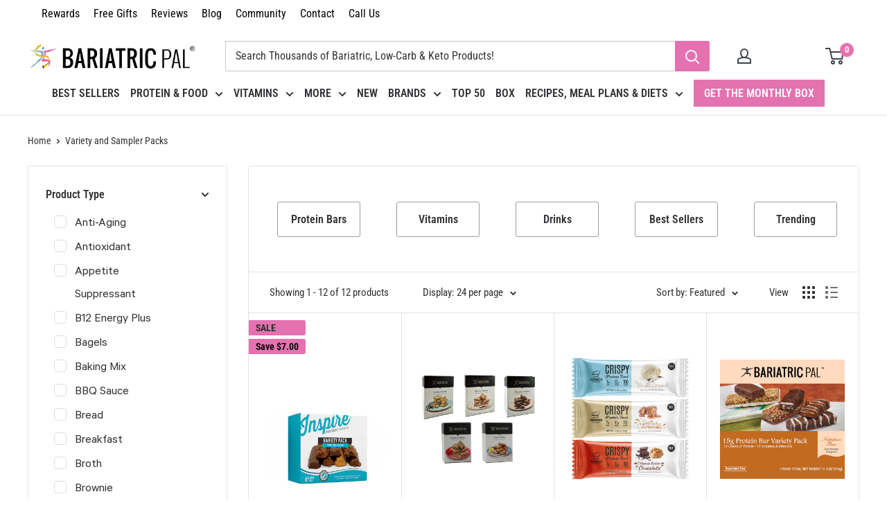

--- FILE ---
content_type: application/javascript; charset=utf-8
request_url: https://cdn-widgetsrepository.yotpo.com/v1/loader/FvsDJ6-3fh7ROdAcM8z6Iw
body_size: 22778
content:

if (typeof (window) !== 'undefined' && window.performance && window.performance.mark) {
  window.performance.mark('yotpo:loader:loaded');
}
var yotpoWidgetsContainer = yotpoWidgetsContainer || { guids: {} };
(function(){
    var guid = "FvsDJ6-3fh7ROdAcM8z6Iw";
    var loader = {
        loadDep: function (link, onLoad, strategy) {
            var script = document.createElement('script');
            script.onload = onLoad || function(){};
            script.src = link;
            if (strategy === 'defer') {
                script.defer = true;
            } else if (strategy === 'async') {
                script.async = true;
            }
            script.setAttribute("type", "text/javascript");
            script.setAttribute("charset", "utf-8");
            document.head.appendChild(script);
        },
        config: {
            data: {
                guid: guid
            },
            widgets: {
            
                "1183939": {
                    instanceId: "1183939",
                    instanceVersionId: "434585775",
                    templateAssetUrl: "https://cdn-widgetsrepository.yotpo.com/widget-assets/widget-referral-share/app.v0.5.3-7281.js",
                    cssOverrideAssetUrl: "",
                    customizationCssUrl: "",
                    customizations: {
                      "background-color": "rgba(255,255,255,1)",
                      "customer-email-view-button-text": "NEXT",
                      "customer-email-view-description-discount-discount": "Give your friends {{friend_reward}} their first purchase of {{min_spent}}, and get {{customer_reward}} for each successful referral.",
                      "customer-email-view-description-discount-nothing": "Give your friends {{friend_reward}} their first purchase of {{min_spent}}.",
                      "customer-email-view-description-discount-points": "Give your friends {{friend_reward}} their first purchase of {{min_spent}}, and get {{customer_reward}} points for each successful referral.",
                      "customer-email-view-description-nothing-discount": "Get {{customer_reward}} for each successful referral.",
                      "customer-email-view-description-nothing-nothing": "Refer a friend.",
                      "customer-email-view-description-nothing-points": "Get {{customer_reward}} points for each successful referral.",
                      "customer-email-view-description-points-discount": "Give your friends {{friend_reward}} points, and get {{customer_reward}} for each successful referral.",
                      "customer-email-view-description-points-nothing": "Give your friends {{friend_reward}} points.",
                      "customer-email-view-description-points-points": "Give your friends {{friend_reward}} points, and get {{customer_reward}} points for each successful referral.",
                      "customer-email-view-header": "REFER A FRIEND",
                      "customer-email-view-input-placeholder": "Your email address",
                      "customer-email-view-title-discount-discount": "GIVE {{friend_reward}}, GET {{customer_reward}}",
                      "customer-email-view-title-discount-nothing": "GIVE {{friend_reward}}, REFER A FRIEND",
                      "customer-email-view-title-discount-points": "GIVE {{friend_reward}}, GET {{customer_reward}} POINTS",
                      "customer-email-view-title-nothing-discount": "REFER A FRIEND, GET {{customer_reward}} FOR REFERRALS",
                      "customer-email-view-title-nothing-nothing": "REFER A FRIEND",
                      "customer-email-view-title-nothing-points": "REFER A FRIEND, GET {{customer_reward}} POINTS FOR REFERRALS",
                      "customer-email-view-title-points-discount": "GIVE {{friend_reward}} POINTS, GET {{customer_reward}}",
                      "customer-email-view-title-points-nothing": "GIVE {{friend_reward}} POINTS, REFER A FRIEND",
                      "customer-email-view-title-points-points": "GIVE {{friend_reward}} POINTS, GET {{customer_reward}} POINTS",
                      "customer-name-view-input-placeholder": "Your first name",
                      "default-toggle": true,
                      "description-color": "rgba(16,34,51,1)",
                      "description-font-size": "18px",
                      "desktop-background-image-url": "https://cdn-widget-assets.yotpo.com/static_assets/FvsDJ6-3fh7ROdAcM8z6Iw/images/image_2025_03_27_15_21_30_295",
                      "disabled-referral-code-error": "Looks like your referral link was deactivated",
                      "email-fill-color": "#F6F1EE",
                      "email-input-type": "rounded_rectangle",
                      "email-outline-color": "#000000",
                      "email-text-color": "#000000",
                      "final-view-button-text": "REFER MORE FRIENDS",
                      "final-view-description": "Remind your friends to check their email.",
                      "final-view-error-description": "We were unable to share the referral link. Please make sure you're logged into your account and try again.",
                      "final-view-error-text": "GO BACK",
                      "final-view-error-title": "Oops, Something went wrong!",
                      "final-view-title": "THANKS FOR REFERRING",
                      "fonts-primary-font-name-and-url": "Roboto Condensed@400|https://cdn-widgetsrepository.yotpo.com/web-fonts/css/roboto_condensed/v1/roboto_condensed_400.css",
                      "fonts-secondary-font-name-and-url": "Roboto Condensed@400|https://cdn-widgetsrepository.yotpo.com/web-fonts/css/roboto_condensed/v1/roboto_condensed_400.css",
                      "header-color": "rgba(16,34,51,1)",
                      "header-font-size": "20px",
                      "login-view-description-discount-discount": "Give your friends {{friend_reward}} their first purchase of {{min_spent}}, and get {{customer_reward}} for each successful referral.",
                      "login-view-description-discount-nothing": "Give your friends {{friend_reward}} their first purchase of {{min_spent}}.",
                      "login-view-description-discount-points": "Give your friends {{friend_reward}} their first purchase of {{min_spent}}, and get {{customer_reward}} points for each successful referral.",
                      "login-view-description-nothing-discount": "Get {{customer_reward}} for each successful referral.",
                      "login-view-description-nothing-nothing": "Refer a friend.",
                      "login-view-description-nothing-points": "Get {{customer_reward}} points for each successful referral.",
                      "login-view-description-points-discount": "Give your friends {{friend_reward}} points, and get {{customer_reward}} for each successful referral.",
                      "login-view-description-points-nothing": "Give your friends {{friend_reward}} points.",
                      "login-view-description-points-points": "Give your friends {{friend_reward}} points, and get {{customer_reward}} points for each successful referral.",
                      "login-view-header": "Refer a Friend",
                      "login-view-log-in-button-text": "LOG IN",
                      "login-view-sign-up-button-text": "JOIN NOW",
                      "login-view-title-discount-discount": "GIVE {{friend_reward}}, GET {{customer_reward}}",
                      "login-view-title-discount-nothing": "GIVE {{friend_reward}}, REFER A FRIEND",
                      "login-view-title-discount-points": "GIVE {{friend_reward}}, GET {{customer_reward}} POINTS",
                      "login-view-title-nothing-discount": "REFER A FRIEND, GET {{customer_reward}} FOR REFERRALS",
                      "login-view-title-nothing-nothing": "REFER A FRIEND",
                      "login-view-title-nothing-points": "REFER A FRIEND, GET {{customer_reward}} POINTS FOR REFERRALS",
                      "login-view-title-points-discount": "GIVE {{friend_reward}} POINTS, GET {{customer_reward}}",
                      "login-view-title-points-nothing": "GIVE {{friend_reward}} POINTS, REFER A FRIEND",
                      "login-view-title-points-points": "GIVE {{friend_reward}} POINTS, GET {{customer_reward}} POINTS",
                      "main-share-option-desktop": "main_share_email",
                      "main-share-option-mobile": "main_share_sms",
                      "mobile-background-image-url": "https://cdn-widget-assets.yotpo.com/static_assets/FvsDJ6-3fh7ROdAcM8z6Iw/images/image_2025_03_27_15_21_30_295",
                      "more-share-ways-text": "MORE WAYS TO SHARE",
                      "primary-button-background-color": "rgba(16,34,51,1)",
                      "primary-button-font-size": "16px",
                      "primary-button-size": "standard",
                      "primary-button-text-color": "#FFFFFF",
                      "primary-button-type": "rounded_filled_rectangle",
                      "reduced-picture": true,
                      "referral-history-completed-points-text": "{{points}} POINTS",
                      "referral-history-completed-status-type": "text",
                      "referral-history-confirmed-status": "Completed",
                      "referral-history-pending-status": "Pending",
                      "referral-history-redeem-text": "You can redeem your points for a reward, or apply your reward code at checkout.",
                      "referral-history-sumup-line-points-text": "{{points}} POINTS",
                      "referral-history-sumup-line-text": "Your Rewards",
                      "referral-views-button-text": "NEXT",
                      "referral-views-copy-link-button-text": "Copy link",
                      "referral-views-description-discount-discount": "Give your friends {{friend_reward}} their first purchase of {{min_spent}}, and get {{customer_reward}} for each successful referral.",
                      "referral-views-description-discount-nothing": "Give your friends {{friend_reward}} their first purchase of {{min_spent}}.",
                      "referral-views-description-discount-points": "Give your friends {{friend_reward}} their first purchase of {{min_spent}}, and get {{customer_reward}} points for each successful referral.",
                      "referral-views-description-nothing-discount": "Get {{customer_reward}} for each successful referral.",
                      "referral-views-description-nothing-nothing": "Refer a friend.",
                      "referral-views-description-nothing-points": "Get {{customer_reward}} points for each successful referral.",
                      "referral-views-description-points-discount": "Give your friends {{friend_reward}} points, and get {{customer_reward}} for each successful referral.",
                      "referral-views-description-points-nothing": "Give your friends {{friend_reward}} points.",
                      "referral-views-description-points-points": "Give your friends {{friend_reward}} points, and get {{customer_reward}} points for each successful referral.",
                      "referral-views-email-share-body": "How does a discount off your first order at {{company_name}} sound? Use the link below and once you've shopped, I'll get a reward too.\n{{referral_link}}",
                      "referral-views-email-share-subject": "Discount to a Store You'll Love!",
                      "referral-views-email-share-type": "marketing_email",
                      "referral-views-friends-input-placeholder": "Friend’s email address",
                      "referral-views-header": "Refer a Friend",
                      "referral-views-personal-email-button-text": "Share via email",
                      "referral-views-sms-button-text": "Share via SMS",
                      "referral-views-title-discount-discount": "GIVE {{friend_reward}}, GET {{customer_reward}}",
                      "referral-views-title-discount-nothing": "GIVE {{friend_reward}}, REFER A FRIEND",
                      "referral-views-title-discount-points": "GIVE {{friend_reward}}, GET {{customer_reward}} POINTS",
                      "referral-views-title-nothing-discount": "REFER A FRIEND, GET {{customer_reward}} FOR REFERRALS",
                      "referral-views-title-nothing-nothing": "REFER A FRIEND",
                      "referral-views-title-nothing-points": "REFER A FRIEND, GET {{customer_reward}} POINTS FOR REFERRALS",
                      "referral-views-title-points-discount": "GIVE {{friend_reward}} POINTS, GET {{customer_reward}}",
                      "referral-views-title-points-nothing": "GIVE {{friend_reward}} POINTS, REFER A FRIEND",
                      "referral-views-title-points-points": "GIVE {{friend_reward}} POINTS, GET {{customer_reward}} POINTS",
                      "referral-views-whatsapp-button-text": "Share via WhatsApp",
                      "secondary-button-background-color": "rgba(16,34,51,1)",
                      "secondary-button-text-color": "#FFFFFF",
                      "secondary-button-type": "rounded_filled_rectangle",
                      "share-allow-copy-link": true,
                      "share-allow-email": true,
                      "share-allow-sms": true,
                      "share-allow-whatsapp": true,
                      "share-headline-text-color": "rgba(16,34,51,1)",
                      "share-icons-color": "rgba(16,34,51,1)",
                      "share-settings-copyLink": true,
                      "share-settings-default-checkbox": true,
                      "share-settings-default-mobile-checkbox": true,
                      "share-settings-email": true,
                      "share-settings-mobile-copyLink": true,
                      "share-settings-mobile-email": true,
                      "share-settings-mobile-sms": true,
                      "share-settings-mobile-whatsapp": true,
                      "share-settings-whatsapp": true,
                      "share-sms-message": "I love {{company_name}}! Shop using my link to get a discount {{referral_link}}",
                      "share-whatsapp-message": "I love {{company_name}}! Shop using my link to get a discount {{referral_link}}",
                      "tab-size": "small",
                      "tab-type": "lower_line",
                      "tab-view-primary-tab-text": "Refer a Friend",
                      "tab-view-secondary-tab-text": "Your Referrals",
                      "tile-color": "rgba(211,226,251,1)",
                      "title-color": "rgba(214,44,108,1)",
                      "title-font-size": "28px",
                      "view-exit-intent-enabled": false,
                      "view-exit-intent-mobile-timeout-ms": 10000,
                      "view-is-popup": false,
                      "view-layout": "left",
                      "view-popup-delay-ms": 0,
                      "view-show-customer-name": false,
                      "view-show-popup-on-exit": false,
                      "view-show-referral-history": false,
                      "view-table-rectangular-dark-pending-color": "rgba( 0, 0, 0, 0.6 )",
                      "view-table-rectangular-light-pending-color": "#FFFFFF",
                      "view-table-selected-color": "#0F8383",
                      "view-table-theme": "dark",
                      "view-table-type": "lines",
                      "wadmin-text-and-share-choose-sreen": "step_3"
                    },
                    staticContent: {
                      "advocateLoggedInRequirement": true,
                      "advocateRewardType": "POINTS",
                      "companyName": "BariatricPal Store",
                      "cssEditorEnabled": true,
                      "currency": "USD",
                      "friendRewardType": "REWARD_OPTION",
                      "hasPrimaryFontsFeature": true,
                      "isFreeMerchant": false,
                      "isHidden": false,
                      "isMultiCurrencyEnabled": false,
                      "merchantId": "3854",
                      "migrateTabColorToBackground": true,
                      "platformName": "shopify",
                      "referralHistoryEnabled": true,
                      "referralHost": "http://rwrd.io",
                      "storeId": "QbUo81vSKO3QyWipOdWy2yOQqQ2fiDCfp65r7AWI"
                    },
                    className: "ReferralShareWidget",
                    dependencyGroupId: null
                },
            
                "1062035": {
                    instanceId: "1062035",
                    instanceVersionId: "466775509",
                    templateAssetUrl: "https://cdn-widgetsrepository.yotpo.com/widget-assets/widget-vip-tiers/app.v2.4.3-7485.js",
                    cssOverrideAssetUrl: "",
                    customizationCssUrl: "",
                    customizations: {
                      "background-color": "#FFFFFF",
                      "background-enabled": "true",
                      "benefits-font-size": "14px",
                      "benefits-icon-color": "#89BABA",
                      "benefits-icon-type": "default",
                      "benefits-text-color": "#000000",
                      "card-background-border-color": "#BCBCBC",
                      "card-background-color": "#FFFFFF",
                      "card-background-shadow": "false",
                      "card-separator-color": "#BCBCBC",
                      "card-separator-enabled": "false",
                      "current-status-bg-color": "#D2E3E3",
                      "current-status-tag": "true",
                      "current-status-text": "Current status",
                      "current-status-text-color": "#000000",
                      "current-tier-border-color": "#000000",
                      "grid-lines-color": "#ACB5D4",
                      "headline-font-size": "26px",
                      "headline-text-color": "#000000",
                      "layout": "card",
                      "primary-font-name-and-url": "Roboto Condensed@400|https://cdn-widgetsrepository.yotpo.com/web-fonts/css/roboto_condensed/v1/roboto_condensed_400.css",
                      "progress-bar-current-status": "{{amount_spent}} Spent",
                      "progress-bar-enabled": "false",
                      "progress-bar-headline-font-size": "14px",
                      "progress-bar-primary-color": "#000000",
                      "progress-bar-secondary-color": "#0F8383",
                      "progress-bar-summary-current": "You have {{current_vip_tier_name}} through the next earning period.",
                      "progress-bar-summary-font-size": "14px",
                      "progress-bar-summary-maintain": "Spend {{spend_needed}} by {{tier_expiration_date}} to maintain {{current_vip_tier_name}}",
                      "progress-bar-summary-next": "Spend {{spend_needed}} to unlock {{next_vip_tier_name}}.",
                      "progress-bar-tier-status": "Tier status",
                      "progress-bar-you": "YOU",
                      "secondary-font-name-and-url": "Roboto@100|https://cdn-widgetsrepository.yotpo.com/web-fonts/css/roboto/v1/roboto_100.css",
                      "selected-extensions": [
                        "30169",
                        "30170",
                        "30171",
                        "30172"
                      ],
                      "show-less-text": "- See less",
                      "show-more-text": "+ See more",
                      "tier-spacing": "small",
                      "tiers-30169-design-header-bg-color": "#FFFFFF",
                      "tiers-30169-design-icon-fill-color": "#0F8383",
                      "tiers-30169-design-icon-type": "default",
                      "tiers-30169-design-icon-url": "",
                      "tiers-30169-design-include-header-bg": "false",
                      "tiers-30169-design-name-font-size": "20px",
                      "tiers-30169-design-name-text-color": "#000000",
                      "tiers-30169-design-threshold-font-size": "16px",
                      "tiers-30169-design-threshold-text-color": "#6C6C6C",
                      "tiers-30169-text-benefits": "Benefit 1||Benefit 2||Benefit 3",
                      "tiers-30169-text-name": "Bronze",
                      "tiers-30169-text-rank": 1,
                      "tiers-30169-text-threshold": "",
                      "tiers-30170-design-header-bg-color": "#FFFFFF",
                      "tiers-30170-design-icon-fill-color": "#0F8383",
                      "tiers-30170-design-icon-type": "default",
                      "tiers-30170-design-icon-url": "",
                      "tiers-30170-design-include-header-bg": "false",
                      "tiers-30170-design-name-font-size": "20px",
                      "tiers-30170-design-name-text-color": "#000000",
                      "tiers-30170-design-threshold-font-size": "16px",
                      "tiers-30170-design-threshold-text-color": "#6C6C6C",
                      "tiers-30170-text-benefits": "Benefit 1||Benefit 2||Benefit 3",
                      "tiers-30170-text-name": "Silver",
                      "tiers-30170-text-rank": 2,
                      "tiers-30170-text-threshold": "Make {{purchases_made}} Purchase and Spend {{amount_spent}}",
                      "tiers-30171-design-header-bg-color": "#FFFFFF",
                      "tiers-30171-design-icon-fill-color": "#0F8383",
                      "tiers-30171-design-icon-type": "default",
                      "tiers-30171-design-icon-url": "",
                      "tiers-30171-design-include-header-bg": "false",
                      "tiers-30171-design-name-font-size": "20px",
                      "tiers-30171-design-name-text-color": "#000000",
                      "tiers-30171-design-threshold-font-size": "16px",
                      "tiers-30171-design-threshold-text-color": "#6C6C6C",
                      "tiers-30171-text-benefits": "Benefit 1||Benefit 2||Benefit 3",
                      "tiers-30171-text-name": "Gold",
                      "tiers-30171-text-rank": 3,
                      "tiers-30171-text-threshold": "Make {{purchases_made}} Purchase and Spend {{amount_spent}}",
                      "tiers-30172-design-header-bg-color": "#FFFFFF",
                      "tiers-30172-design-icon-fill-color": "#0F8383",
                      "tiers-30172-design-icon-type": "default",
                      "tiers-30172-design-icon-url": "",
                      "tiers-30172-design-include-header-bg": "false",
                      "tiers-30172-design-name-font-size": "20px",
                      "tiers-30172-design-name-text-color": "#000000",
                      "tiers-30172-design-threshold-font-size": "16px",
                      "tiers-30172-design-threshold-text-color": "#6C6C6C",
                      "tiers-30172-text-benefits": "Benefit 1||Benefit 2||Benefit 3",
                      "tiers-30172-text-name": "Elite",
                      "tiers-30172-text-rank": 4,
                      "tiers-30172-text-threshold": "Make {{purchases_made}} Purchase and Spend {{amount_spent}}",
                      "widget-headline": "VIPs Earn Even More"
                    },
                    staticContent: {
                      "cssEditorEnabled": true,
                      "currency": "USD",
                      "isHidden": false,
                      "isMultiCurrencyEnabled": false,
                      "merchantId": "3854",
                      "platformName": "shopify",
                      "storeId": "QbUo81vSKO3QyWipOdWy2yOQqQ2fiDCfp65r7AWI"
                    },
                    className: "VipTiersWidget",
                    dependencyGroupId: 2
                },
            
                "1062033": {
                    instanceId: "1062033",
                    instanceVersionId: "459687695",
                    templateAssetUrl: "https://cdn-widgetsrepository.yotpo.com/widget-assets/widget-visual-redemption/app.v1.1.5-7351.js",
                    cssOverrideAssetUrl: "",
                    customizationCssUrl: "",
                    customizations: {
                      "description-color": "rgba(223,154,188,1)",
                      "description-font-size": "16",
                      "headline-color": "rgba(255,255,255,1)",
                      "headline-font-size": 32,
                      "layout-add-background": "true",
                      "layout-background-color": "rgba(16,34,51,1)",
                      "primary-font-name-and-url": "Roboto Condensed@400|https://cdn-widgetsrepository.yotpo.com/web-fonts/css/roboto_condensed/v1/roboto_condensed_400.css",
                      "redemption-094285-displayname": "Tile 5 (094285)",
                      "redemption-094285-settings-cost": "1000 points",
                      "redemption-094285-settings-cost-color": "rgba(255,255,255,1)",
                      "redemption-094285-settings-cost-font-size": "16",
                      "redemption-094285-settings-frame-color": "rgba(255,255,255,1)",
                      "redemption-094285-settings-reward": "$40 off",
                      "redemption-094285-settings-reward-color": "rgba(211,226,251,1)",
                      "redemption-094285-settings-reward-font-size": "20",
                      "redemption-1-displayname": "Tile 1",
                      "redemption-1-settings-cost": "100 points",
                      "redemption-1-settings-cost-color": "rgba(255,255,255,1)",
                      "redemption-1-settings-cost-font-size": "16",
                      "redemption-1-settings-frame-color": "rgba(255,255,255,1)",
                      "redemption-1-settings-reward": "$2 off",
                      "redemption-1-settings-reward-color": "rgba(211,226,251,1)",
                      "redemption-1-settings-reward-font-size": "20",
                      "redemption-2-displayname": "Tile 2",
                      "redemption-2-settings-cost": "250 points",
                      "redemption-2-settings-cost-color": "rgba(255,255,255,1)",
                      "redemption-2-settings-cost-font-size": "16",
                      "redemption-2-settings-frame-color": "rgba(255,255,255,1)",
                      "redemption-2-settings-reward": "$5 off",
                      "redemption-2-settings-reward-color": "rgba(211,226,251,1)",
                      "redemption-2-settings-reward-font-size": "20",
                      "redemption-3-displayname": "Tile 3",
                      "redemption-3-settings-cost": "500 points",
                      "redemption-3-settings-cost-color": "rgba(255,255,255,1)",
                      "redemption-3-settings-cost-font-size": "16",
                      "redemption-3-settings-frame-color": "rgba(255,255,255,1)",
                      "redemption-3-settings-reward": "$15 off",
                      "redemption-3-settings-reward-color": "rgba(211,226,251,1)",
                      "redemption-3-settings-reward-font-size": "20",
                      "redemption-999929-displayname": "Tile 4 (999929)",
                      "redemption-999929-settings-cost": "750 points",
                      "redemption-999929-settings-cost-color": "rgba(255,255,255,1)",
                      "redemption-999929-settings-cost-font-size": "16",
                      "redemption-999929-settings-frame-color": "rgba(255,255,255,1)",
                      "redemption-999929-settings-reward": "$25 off",
                      "redemption-999929-settings-reward-color": "rgba(211,226,251,1)",
                      "redemption-999929-settings-reward-font-size": "20",
                      "rule-color": "#000000",
                      "rule-dots-color": "#6C6C6C",
                      "rule-font-size": 16,
                      "secondary-font-name-and-url": "Roboto@300|https://cdn-widgetsrepository.yotpo.com/web-fonts/css/roboto/v1/roboto_300.css",
                      "selected-extensions": [
                        "1",
                        "2",
                        "3",
                        "999929",
                        "094285"
                      ],
                      "view-layout": "redemptions-only",
                      "visual-redemption-description": "Redeeming your points is easy! Just log in, and choose an eligible reward at checkout.",
                      "visual-redemption-headline": "How to Use Your Points",
                      "visual-redemption-rule": ""
                    },
                    staticContent: {
                      "cssEditorEnabled": true,
                      "currency": "USD",
                      "isHidden": false,
                      "isMultiCurrencyEnabled": false,
                      "isShopifyNewAccountsVersion": true,
                      "platformName": "shopify",
                      "storeId": "QbUo81vSKO3QyWipOdWy2yOQqQ2fiDCfp65r7AWI"
                    },
                    className: "VisualRedemptionWidget",
                    dependencyGroupId: 2
                },
            
                "1062032": {
                    instanceId: "1062032",
                    instanceVersionId: "466707360",
                    templateAssetUrl: "https://cdn-widgetsrepository.yotpo.com/widget-assets/widget-loyalty-campaigns/app.v1.2.14-7481.js",
                    cssOverrideAssetUrl: "",
                    customizationCssUrl: "",
                    customizations: {
                      "campaign-description-font-color": "#6C6C6C",
                      "campaign-description-size": "16px",
                      "campaign-item-133556-action-tile-action-text": "FOLLOW US",
                      "campaign-item-133556-action-tile-title": "Earn 5 points when you follow us on Instagram",
                      "campaign-item-133556-background-color": "transparent",
                      "campaign-item-133556-background-image-color-overlay": "rgba(0, 0, 0, .4)",
                      "campaign-item-133556-background-type": "color",
                      "campaign-item-133556-border-color": "rgba(16,34,51,1)",
                      "campaign-item-133556-description-font-color": "rgba(16,34,51,1)",
                      "campaign-item-133556-description-font-size": 18,
                      "campaign-item-133556-exclude_audience_names": [],
                      "campaign-item-133556-icon-color": "rgba(16,34,51,1)",
                      "campaign-item-133556-icon-type": "defaultIcon",
                      "campaign-item-133556-include_audience_ids": "1",
                      "campaign-item-133556-include_audience_names": [
                        "All customers"
                      ],
                      "campaign-item-133556-special-reward-enabled": "false",
                      "campaign-item-133556-special-reward-headline-background-color": "#D2E3E3",
                      "campaign-item-133556-special-reward-headline-text": "Just for you!",
                      "campaign-item-133556-special-reward-headline-title-font-color": "#000000",
                      "campaign-item-133556-special-reward-headline-title-font-size": "12",
                      "campaign-item-133556-special-reward-tile-border-color": "#000000",
                      "campaign-item-133556-tile-description": "Follow us on Instagram",
                      "campaign-item-133556-tile-reward": "5 Points",
                      "campaign-item-133556-title-font-color": "rgba(54,120,153,1)",
                      "campaign-item-133556-title-font-size": 22,
                      "campaign-item-133556-type": "InstagramFollowCampaign",
                      "campaign-item-15453-background-color": "transparent",
                      "campaign-item-15453-background-image-color-overlay": "rgba(0, 0, 0, .4)",
                      "campaign-item-15453-background-type": "color",
                      "campaign-item-15453-border-color": "rgba(16,34,51,1)",
                      "campaign-item-15453-description-font-color": "rgba(16,34,51,1)",
                      "campaign-item-15453-description-font-size": 18,
                      "campaign-item-15453-exclude_audience_names": [],
                      "campaign-item-15453-hover-view-tile-message": "Earn 40 points when you create an account",
                      "campaign-item-15453-icon-color": "rgba(16,34,51,1)",
                      "campaign-item-15453-icon-type": "defaultIcon",
                      "campaign-item-15453-include_audience_ids": "1",
                      "campaign-item-15453-include_audience_names": [
                        "All customers"
                      ],
                      "campaign-item-15453-special-reward-enabled": "false",
                      "campaign-item-15453-special-reward-headline-background-color": "#D2E3E3",
                      "campaign-item-15453-special-reward-headline-text": "Just for you!",
                      "campaign-item-15453-special-reward-headline-title-font-color": "#000000",
                      "campaign-item-15453-special-reward-headline-title-font-size": "12",
                      "campaign-item-15453-special-reward-tile-border-color": "#000000",
                      "campaign-item-15453-tile-description": "Create an account",
                      "campaign-item-15453-tile-reward": "40 Points",
                      "campaign-item-15453-title-font-color": "rgba(54,120,153,1)",
                      "campaign-item-15453-title-font-size": 22,
                      "campaign-item-15453-type": "CreateAccountCampaign",
                      "campaign-item-15694-action-tile-action-text": "Click here",
                      "campaign-item-15694-action-tile-title": "Earn points for an action",
                      "campaign-item-15694-background-color": "transparent",
                      "campaign-item-15694-background-image-color-overlay": "rgba(0, 0, 0, .4)",
                      "campaign-item-15694-background-type": "color",
                      "campaign-item-15694-border-color": "rgba(16,34,51,1)",
                      "campaign-item-15694-description-font-color": "rgba(16,34,51,1)",
                      "campaign-item-15694-description-font-size": 18,
                      "campaign-item-15694-displayname": "campaign-item-15694",
                      "campaign-item-15694-icon-color": "rgba(16,34,51,1)",
                      "campaign-item-15694-icon-type": "defaultIcon",
                      "campaign-item-15694-tile-description": "Make a purchase",
                      "campaign-item-15694-tile-reward": "Points Per $1",
                      "campaign-item-15694-title-font-color": "rgba(54,120,153,1)",
                      "campaign-item-15694-title-font-size": 22,
                      "campaign-item-15694-type": "PointsForPurchasesCampaign",
                      "campaign-item-15694-view-show-custom-action-button": "false",
                      "campaign-item-1588668-background-color": "transparent",
                      "campaign-item-1588668-background-image-color-overlay": "rgba(0, 0, 0, .4)",
                      "campaign-item-1588668-background-type": "color",
                      "campaign-item-1588668-border-color": "rgba(16,34,51,1)",
                      "campaign-item-1588668-description-font-color": "rgba(16,34,51,1)",
                      "campaign-item-1588668-description-font-size": 18,
                      "campaign-item-1588668-exclude_audience_names": "",
                      "campaign-item-1588668-hover-view-tile-message": "Earn 50 points when you spend $100",
                      "campaign-item-1588668-icon-color": "rgba(16,34,51,1)",
                      "campaign-item-1588668-icon-type": "defaultIcon",
                      "campaign-item-1588668-include_audience_ids": "1",
                      "campaign-item-1588668-include_audience_names": "All customers",
                      "campaign-item-1588668-special-reward-enabled": "false",
                      "campaign-item-1588668-special-reward-headline-background-color": "#D2E3E3",
                      "campaign-item-1588668-special-reward-headline-text": "Just for you!",
                      "campaign-item-1588668-special-reward-headline-title-font-color": "#000000",
                      "campaign-item-1588668-special-reward-headline-title-font-size": "12",
                      "campaign-item-1588668-special-reward-tile-border-color": "#000000",
                      "campaign-item-1588668-tile-description": "Spend over $100",
                      "campaign-item-1588668-tile-reward": "50 points",
                      "campaign-item-1588668-title-font-color": "rgba(54,120,153,1)",
                      "campaign-item-1588668-title-font-size": 22,
                      "campaign-item-1588668-type": "SpendBasedCampaign",
                      "campaign-item-1588671-background-color": "transparent",
                      "campaign-item-1588671-background-image-color-overlay": "rgba(0, 0, 0, .4)",
                      "campaign-item-1588671-background-type": "color",
                      "campaign-item-1588671-border-color": "rgba(16,34,51,1)",
                      "campaign-item-1588671-description-font-color": "rgba(16,34,51,1)",
                      "campaign-item-1588671-description-font-size": 18,
                      "campaign-item-1588671-exclude_audience_names": "",
                      "campaign-item-1588671-hover-view-tile-message": "Earn 30 points when you make 3 purchases",
                      "campaign-item-1588671-icon-color": "rgba(16,34,51,1)",
                      "campaign-item-1588671-icon-type": "defaultIcon",
                      "campaign-item-1588671-include_audience_ids": "1",
                      "campaign-item-1588671-include_audience_names": "All customers",
                      "campaign-item-1588671-special-reward-enabled": "false",
                      "campaign-item-1588671-special-reward-headline-background-color": "#D2E3E3",
                      "campaign-item-1588671-special-reward-headline-text": "Just for you!",
                      "campaign-item-1588671-special-reward-headline-title-font-color": "#000000",
                      "campaign-item-1588671-special-reward-headline-title-font-size": "12",
                      "campaign-item-1588671-special-reward-tile-border-color": "#000000",
                      "campaign-item-1588671-tile-description": "Make 3 purchases",
                      "campaign-item-1588671-tile-reward": "30 points",
                      "campaign-item-1588671-title-font-color": "rgba(54,120,153,1)",
                      "campaign-item-1588671-title-font-size": 22,
                      "campaign-item-1588671-type": "TransactionBasedCampaign",
                      "campaign-item-1588677-action-tile-action-text": "FOLLOW US",
                      "campaign-item-1588677-action-tile-title": "Earn 5 points when you follow us on TikTok",
                      "campaign-item-1588677-background-color": "transparent",
                      "campaign-item-1588677-background-image-color-overlay": "rgba(0, 0, 0, .4)",
                      "campaign-item-1588677-background-type": "color",
                      "campaign-item-1588677-border-color": "rgba(16,34,51,1)",
                      "campaign-item-1588677-description-font-color": "rgba(16,34,51,1)",
                      "campaign-item-1588677-description-font-size": 18,
                      "campaign-item-1588677-exclude_audience_names": "",
                      "campaign-item-1588677-icon-color": "rgba(16,34,51,1)",
                      "campaign-item-1588677-icon-type": "defaultIcon",
                      "campaign-item-1588677-include_audience_ids": "1",
                      "campaign-item-1588677-include_audience_names": "All customers",
                      "campaign-item-1588677-special-reward-enabled": "false",
                      "campaign-item-1588677-special-reward-headline-background-color": "#D2E3E3",
                      "campaign-item-1588677-special-reward-headline-text": "Just for you!",
                      "campaign-item-1588677-special-reward-headline-title-font-color": "#000000",
                      "campaign-item-1588677-special-reward-headline-title-font-size": "12",
                      "campaign-item-1588677-special-reward-tile-border-color": "#000000",
                      "campaign-item-1588677-tile-description": "Follow Us On TikTok",
                      "campaign-item-1588677-tile-reward": "5 points",
                      "campaign-item-1588677-title-font-color": "rgba(54,120,153,1)",
                      "campaign-item-1588677-title-font-size": 22,
                      "campaign-item-1588677-type": "FacebookPageVisitCampaign",
                      "campaign-item-1588678-action-tile-ask-year": "true",
                      "campaign-item-1588678-action-tile-birthday-required-field-message": "This field is required",
                      "campaign-item-1588678-action-tile-birthday-thank-you-message": "Thanks! We're looking forward to helping you celebrate :)",
                      "campaign-item-1588678-action-tile-european-date-format": "false",
                      "campaign-item-1588678-action-tile-message-text": "If your birthday is within the next 30 days, your reward will be granted in delay, up to 30 days.",
                      "campaign-item-1588678-action-tile-month-names": "January,February,March,April,May,June,July,August,September,October,November,December",
                      "campaign-item-1588678-action-tile-title": "Earn 10 points on your birthday",
                      "campaign-item-1588678-background-color": "transparent",
                      "campaign-item-1588678-background-image-color-overlay": "rgba(0, 0, 0, .4)",
                      "campaign-item-1588678-background-type": "color",
                      "campaign-item-1588678-border-color": "rgba(16,34,51,1)",
                      "campaign-item-1588678-description-font-color": "rgba(16,34,51,1)",
                      "campaign-item-1588678-description-font-size": 18,
                      "campaign-item-1588678-exclude_audience_names": "",
                      "campaign-item-1588678-icon-color": "rgba(16,34,51,1)",
                      "campaign-item-1588678-icon-type": "defaultIcon",
                      "campaign-item-1588678-include_audience_ids": "1",
                      "campaign-item-1588678-include_audience_names": "All customers",
                      "campaign-item-1588678-special-reward-enabled": "false",
                      "campaign-item-1588678-special-reward-headline-background-color": "#D2E3E3",
                      "campaign-item-1588678-special-reward-headline-text": "Just for you!",
                      "campaign-item-1588678-special-reward-headline-title-font-color": "#000000",
                      "campaign-item-1588678-special-reward-headline-title-font-size": "12",
                      "campaign-item-1588678-special-reward-tile-border-color": "#000000",
                      "campaign-item-1588678-tile-description": "It's Your Birthday! ",
                      "campaign-item-1588678-tile-reward": "10 points",
                      "campaign-item-1588678-title-font-color": "rgba(54,120,153,1)",
                      "campaign-item-1588678-title-font-size": 22,
                      "campaign-item-1588678-type": "BirthdayCampaign",
                      "campaign-item-1656911-background-color": "transparent",
                      "campaign-item-1656911-background-image-color-overlay": "rgba(0, 0, 0, .4)",
                      "campaign-item-1656911-background-type": "color",
                      "campaign-item-1656911-border-color": "rgba(16,34,51,1)",
                      "campaign-item-1656911-description-font-color": "rgba(16,34,51,1)",
                      "campaign-item-1656911-description-font-size": 18,
                      "campaign-item-1656911-exclude_audience_names": "",
                      "campaign-item-1656911-hover-view-tile-message": "Earn 1 point for every $1 spent",
                      "campaign-item-1656911-icon-color": "rgba(16,34,51,1)",
                      "campaign-item-1656911-icon-type": "defaultIcon",
                      "campaign-item-1656911-include_audience_ids": "1",
                      "campaign-item-1656911-include_audience_names": "All customers",
                      "campaign-item-1656911-special-reward-enabled": "false",
                      "campaign-item-1656911-special-reward-headline-background-color": "#D2E3E3",
                      "campaign-item-1656911-special-reward-headline-text": "Just for you!",
                      "campaign-item-1656911-special-reward-headline-title-font-color": "#000000",
                      "campaign-item-1656911-special-reward-headline-title-font-size": "12",
                      "campaign-item-1656911-special-reward-tile-border-color": "#000000",
                      "campaign-item-1656911-tile-description": "Make a purchase",
                      "campaign-item-1656911-tile-reward": "1 point for every $1 spent",
                      "campaign-item-1656911-title-font-color": "rgba(54,120,153,1)",
                      "campaign-item-1656911-title-font-size": 22,
                      "campaign-item-1656911-type": "PointsForPurchasesCampaign",
                      "campaign-item-186094-background-color": "transparent",
                      "campaign-item-186094-background-image-color-overlay": "rgba(0, 0, 0, .4)",
                      "campaign-item-186094-background-type": "color",
                      "campaign-item-186094-border-color": "rgba(16,34,51,1)",
                      "campaign-item-186094-description-font-color": "rgba(16,34,51,1)",
                      "campaign-item-186094-description-font-size": 18,
                      "campaign-item-186094-exclude_audience_names": [],
                      "campaign-item-186094-hover-view-tile-message": "Earn 40 points for leaving a review",
                      "campaign-item-186094-icon-color": "rgba(16,34,51,1)",
                      "campaign-item-186094-icon-type": "defaultIcon",
                      "campaign-item-186094-include_audience_ids": "1",
                      "campaign-item-186094-include_audience_names": [
                        "All customers"
                      ],
                      "campaign-item-186094-special-reward-enabled": "false",
                      "campaign-item-186094-special-reward-headline-background-color": "#D2E3E3",
                      "campaign-item-186094-special-reward-headline-text": "Just for you!",
                      "campaign-item-186094-special-reward-headline-title-font-color": "#000000",
                      "campaign-item-186094-special-reward-headline-title-font-size": "12",
                      "campaign-item-186094-special-reward-tile-border-color": "#000000",
                      "campaign-item-186094-tile-description": "Leave a Review",
                      "campaign-item-186094-tile-reward": "40 points",
                      "campaign-item-186094-title-font-color": "rgba(54,120,153,1)",
                      "campaign-item-186094-title-font-size": 22,
                      "campaign-item-186094-type": "YotpoReviewCampaign",
                      "campaign-item-351425-action-tile-action-text": "TAKE ME THERE",
                      "campaign-item-351425-action-tile-title": "Earn 10 points when you complete this action",
                      "campaign-item-351425-background-color": "transparent",
                      "campaign-item-351425-background-image-color-overlay": "rgba(0, 0, 0, .4)",
                      "campaign-item-351425-background-type": "color",
                      "campaign-item-351425-border-color": "rgba(16,34,51,1)",
                      "campaign-item-351425-custom-action-tile-action-url": "https://www.bariatricpal.com/",
                      "campaign-item-351425-description-font-color": "rgba(16,34,51,1)",
                      "campaign-item-351425-description-font-size": 18,
                      "campaign-item-351425-exclude_audience_names": [],
                      "campaign-item-351425-icon-color": "rgba(16,34,51,1)",
                      "campaign-item-351425-icon-type": "defaultIcon",
                      "campaign-item-351425-include_audience_ids": "1",
                      "campaign-item-351425-include_audience_names": [
                        "All customers"
                      ],
                      "campaign-item-351425-special-reward-enabled": "false",
                      "campaign-item-351425-special-reward-headline-background-color": "#D2E3E3",
                      "campaign-item-351425-special-reward-headline-text": "Just for you!",
                      "campaign-item-351425-special-reward-headline-title-font-color": "#000000",
                      "campaign-item-351425-special-reward-headline-title-font-size": "12",
                      "campaign-item-351425-special-reward-tile-border-color": "#000000",
                      "campaign-item-351425-tile-description": "Create a new topic on the BariatricPal Forum",
                      "campaign-item-351425-tile-reward": "10 Points",
                      "campaign-item-351425-title-font-color": "rgba(54,120,153,1)",
                      "campaign-item-351425-title-font-size": 22,
                      "campaign-item-351425-type": "CustomActionCampaign",
                      "campaign-item-351425-view-show-custom-action-button": "true",
                      "campaign-item-351446-action-tile-action-text": "TAKE ME THERE",
                      "campaign-item-351446-action-tile-title": "Earn 2 points when you complete this action",
                      "campaign-item-351446-background-color": "transparent",
                      "campaign-item-351446-background-image-color-overlay": "rgba(0, 0, 0, .4)",
                      "campaign-item-351446-background-type": "color",
                      "campaign-item-351446-border-color": "rgba(16,34,51,1)",
                      "campaign-item-351446-custom-action-tile-action-url": "https://www.bariatricpal.com/",
                      "campaign-item-351446-description-font-color": "rgba(16,34,51,1)",
                      "campaign-item-351446-description-font-size": 18,
                      "campaign-item-351446-exclude_audience_names": [],
                      "campaign-item-351446-icon-color": "rgba(16,34,51,1)",
                      "campaign-item-351446-icon-type": "defaultIcon",
                      "campaign-item-351446-include_audience_ids": "1",
                      "campaign-item-351446-include_audience_names": [
                        "All customers"
                      ],
                      "campaign-item-351446-special-reward-enabled": "false",
                      "campaign-item-351446-special-reward-headline-background-color": "#D2E3E3",
                      "campaign-item-351446-special-reward-headline-text": "Just for you!",
                      "campaign-item-351446-special-reward-headline-title-font-color": "#000000",
                      "campaign-item-351446-special-reward-headline-title-font-size": "12",
                      "campaign-item-351446-special-reward-tile-border-color": "#000000",
                      "campaign-item-351446-tile-description": "Reply to a topic on the BariatricPal Forum",
                      "campaign-item-351446-tile-reward": "2 Points",
                      "campaign-item-351446-title-font-color": "rgba(54,120,153,1)",
                      "campaign-item-351446-title-font-size": 22,
                      "campaign-item-351446-type": "CustomActionCampaign",
                      "campaign-item-351446-view-show-custom-action-button": "true",
                      "campaign-item-78923-action-tile-action-text": "LIKE PAGE",
                      "campaign-item-78923-action-tile-title": "Earn 5 points when you like our Facebook page",
                      "campaign-item-78923-background-color": "transparent",
                      "campaign-item-78923-background-image-color-overlay": "rgba(0, 0, 0, .4)",
                      "campaign-item-78923-background-type": "color",
                      "campaign-item-78923-border-color": "rgba(16,34,51,1)",
                      "campaign-item-78923-description-font-color": "rgba(16,34,51,1)",
                      "campaign-item-78923-description-font-size": 18,
                      "campaign-item-78923-exclude_audience_names": [],
                      "campaign-item-78923-icon-color": "rgba(16,34,51,1)",
                      "campaign-item-78923-icon-type": "defaultIcon",
                      "campaign-item-78923-include_audience_ids": "1",
                      "campaign-item-78923-include_audience_names": [
                        "All customers"
                      ],
                      "campaign-item-78923-special-reward-enabled": "false",
                      "campaign-item-78923-special-reward-headline-background-color": "#D2E3E3",
                      "campaign-item-78923-special-reward-headline-text": "Just for you!",
                      "campaign-item-78923-special-reward-headline-title-font-color": "#000000",
                      "campaign-item-78923-special-reward-headline-title-font-size": "12",
                      "campaign-item-78923-special-reward-tile-border-color": "#000000",
                      "campaign-item-78923-tile-description": "Like our Facebook page",
                      "campaign-item-78923-tile-reward": "5 Points",
                      "campaign-item-78923-title-font-color": "rgba(54,120,153,1)",
                      "campaign-item-78923-title-font-size": 22,
                      "campaign-item-78923-type": "FacebookPageVisitCampaign",
                      "campaign-title-font-color": "#000000",
                      "campaign-title-size": "20px",
                      "completed-tile-headline": "Completed",
                      "completed-tile-message": "You've already used this option",
                      "container-headline": "Ways to Earn",
                      "general-hover-tile-button-color": "rgba(214,44,108,1)",
                      "general-hover-tile-button-text-color": "rgba(255,255,255,1)",
                      "general-hover-tile-button-type": "filled_rectangle",
                      "general-hover-tile-color-overlay": "rgba(16,34,51,1)",
                      "general-hover-tile-text-color": "rgba(255,255,255,1)",
                      "headline-font-color": "rgba(219,101,149,1)",
                      "headline-font-size": 32,
                      "layout-background-color": "#FFFFFF",
                      "layout-background-enabled": "true",
                      "logged-in-non-member-button-text": "Join now",
                      "logged-in-non-member-link-destination": "banner_section",
                      "logged-out-is-redirect-after-login-to-current-page": "true",
                      "logged-out-message": "Already a member?",
                      "logged-out-sign-in-text": "Login",
                      "logged-out-sign-up-text": "SIGN UP",
                      "main-text-font-name-and-url": "Roboto Condensed@400|https://cdn-widgetsrepository.yotpo.com/web-fonts/css/roboto_condensed/v1/roboto_condensed_400.css",
                      "primary-font-name-and-url": "Roboto Condensed@400|https://cdn-widgetsrepository.yotpo.com/web-fonts/css/roboto_condensed/v1/roboto_condensed_400.css",
                      "secondary-font-name-and-url": "Roboto@100|https://cdn-widgetsrepository.yotpo.com/web-fonts/css/roboto/v1/roboto_100.css",
                      "secondary-text-font-name-and-url": "Roboto@300|https://cdn-widgetsrepository.yotpo.com/web-fonts/css/roboto/v1/roboto_300.css",
                      "selected-audiences": "1",
                      "selected-extensions": [
                        "15453",
                        "1656911",
                        "15694",
                        "1588668",
                        "1588671",
                        "78923",
                        "133556",
                        "1588677",
                        "186094",
                        "1588678",
                        "351425",
                        "351446"
                      ],
                      "special-reward-enabled": "false",
                      "special-reward-headline-background-color": "#D2E3E3",
                      "special-reward-headline-text": "Special for you",
                      "special-reward-headline-title-font-color": "#000000",
                      "special-reward-headline-title-font-size": "12",
                      "special-reward-tile-border-color": "#000000",
                      "tile-border-color": "#BCBCBC",
                      "tile-spacing-type": "small",
                      "tiles-background-color": "#FFFFFF",
                      "time-between-rewards-days": "You'll be eligible again in *|days|* days",
                      "time-between-rewards-hours": "You'll be eligible again in *|hours|* hours"
                    },
                    staticContent: {
                      "companyName": "BariatricPal Store",
                      "cssEditorEnabled": true,
                      "currency": "USD",
                      "facebookAppId": "1647129615540489",
                      "isHidden": false,
                      "isMultiCurrencyEnabled": false,
                      "isOptInFlowEnabled": false,
                      "isSegmentationsPickerEnabled": true,
                      "isShopifyNewAccountsVersion": true,
                      "merchantId": "3854",
                      "platformName": "shopify",
                      "storeAccountLoginUrl": "//store.bariatricpal.com/account/login",
                      "storeAccountRegistrationUrl": "//store.bariatricpal.com/account/register",
                      "storeId": "QbUo81vSKO3QyWipOdWy2yOQqQ2fiDCfp65r7AWI"
                    },
                    className: "CampaignWidget",
                    dependencyGroupId: 2
                },
            
                "1062031": {
                    instanceId: "1062031",
                    instanceVersionId: "459687694",
                    templateAssetUrl: "https://cdn-widgetsrepository.yotpo.com/widget-assets/widget-my-rewards/app.v1.4.17-7427.js",
                    cssOverrideAssetUrl: "",
                    customizationCssUrl: "",
                    customizations: {
                      "layout-add-background": "true",
                      "layout-background-color": "rgba(255,255,255,1)",
                      "logged-in-description-color": "#0F8383",
                      "logged-in-description-font-size": "22",
                      "logged-in-description-text": "{{current_point_balance}} points",
                      "logged-in-description-tier-status-text": "{{current_vip_tier_name}} tier",
                      "logged-in-headline-color": "#000000",
                      "logged-in-headline-font-size": "40",
                      "logged-in-headline-text": "Hi {{first_name}}!",
                      "logged-in-primary-button-cta-type": "redemptionWidget",
                      "logged-in-primary-button-text": "Redeem points",
                      "logged-in-secondary-button-text": "Rewards history",
                      "logged-out-headline-color": "rgba(219,101,149,1)",
                      "logged-out-headline-font-size": 32,
                      "logged-out-headline-text": "How it Works",
                      "logged-out-selected-step-name": "step_3",
                      "primary-button-background-color": "#000000",
                      "primary-button-text-color": "#FFFFFF",
                      "primary-button-type": "rounded_filled_rectangle",
                      "primary-font-name-and-url": "Roboto Condensed@400|https://cdn-widgetsrepository.yotpo.com/web-fonts/css/roboto_condensed/v1/roboto_condensed_400.css",
                      "reward-step-1-displayname": "Step 1",
                      "reward-step-1-settings-description": "Create an account and\nstart earning points.",
                      "reward-step-1-settings-description-color": "rgba(16,34,51,1)",
                      "reward-step-1-settings-description-font-size": 18,
                      "reward-step-1-settings-icon": "custom",
                      "reward-step-1-settings-icon-color": "#000000",
                      "reward-step-1-settings-icon-url": "https://cdn-widget-assets.yotpo.com/static_assets/FvsDJ6-3fh7ROdAcM8z6Iw/images/image_2025_03_19_20_18_17_513",
                      "reward-step-1-settings-title": "Sign up",
                      "reward-step-1-settings-title-color": "rgba(16,34,51,1)",
                      "reward-step-1-settings-title-font-size": "20",
                      "reward-step-2-displayname": "Step 2",
                      "reward-step-2-settings-description": "Earn points every time\nyou shop.",
                      "reward-step-2-settings-description-color": "rgba(16,34,51,1)",
                      "reward-step-2-settings-description-font-size": 18,
                      "reward-step-2-settings-icon": "custom",
                      "reward-step-2-settings-icon-color": "#000000",
                      "reward-step-2-settings-icon-url": "https://cdn-widget-assets.yotpo.com/static_assets/FvsDJ6-3fh7ROdAcM8z6Iw/images/image_2025_03_19_20_18_07_946",
                      "reward-step-2-settings-title": "Earn points",
                      "reward-step-2-settings-title-color": "rgba(16,34,51,1)",
                      "reward-step-2-settings-title-font-size": "20",
                      "reward-step-3-displayname": "Step 3",
                      "reward-step-3-settings-description": "Redeem for $ off your next order.",
                      "reward-step-3-settings-description-color": "rgba(16,34,51,1)",
                      "reward-step-3-settings-description-font-size": 18,
                      "reward-step-3-settings-icon": "custom",
                      "reward-step-3-settings-icon-color": "#000000",
                      "reward-step-3-settings-icon-url": "https://cdn-widget-assets.yotpo.com/static_assets/FvsDJ6-3fh7ROdAcM8z6Iw/images/image_2025_03_19_20_17_57_017",
                      "reward-step-3-settings-title": "Redeem \u0026 Enjoy",
                      "reward-step-3-settings-title-color": "rgba(16,34,51,1)",
                      "reward-step-3-settings-title-font-size": "20",
                      "rewards-history-approved-text": "Approved",
                      "rewards-history-background-color": "rgba(0,0,0,0.79)",
                      "rewards-history-headline-color": "#000000",
                      "rewards-history-headline-font-size": "26",
                      "rewards-history-headline-text": "Rewards History",
                      "rewards-history-pending-text": "Pending",
                      "rewards-history-refunded-text": "Refunded",
                      "rewards-history-reversed-text": "Reversed",
                      "rewards-history-table-action-col-text": "Action",
                      "rewards-history-table-date-col-text": "Date",
                      "rewards-history-table-expiration-col-text": "Points expire on",
                      "rewards-history-table-points-col-text": "Points",
                      "rewards-history-table-status-col-text": "Status",
                      "rewards-history-table-store-col-text": "Store",
                      "secondary-button-background-color": "#000000",
                      "secondary-button-text-color": "#000000",
                      "secondary-button-type": "rounded_rectangle",
                      "secondary-font-name-and-url": "Roboto@300|https://cdn-widgetsrepository.yotpo.com/web-fonts/css/roboto/v1/roboto_300.css",
                      "show-logged-in-description-points-balance": true,
                      "show-logged-in-description-tier-status": false,
                      "view-grid-points-column-color": "#0F8383",
                      "view-grid-rectangular-background-color": "#F6F1EE",
                      "view-grid-type": "border"
                    },
                    staticContent: {
                      "cssEditorEnabled": true,
                      "currency": "USD",
                      "isHidden": false,
                      "isMultiCurrencyEnabled": false,
                      "isMultiStoreMerchant": true,
                      "isOptInFlowEnabled": false,
                      "isShopifyNewAccountsVersion": true,
                      "isVipTiersEnabled": false,
                      "merchantId": "3854",
                      "platformName": "shopify",
                      "storeId": "QbUo81vSKO3QyWipOdWy2yOQqQ2fiDCfp65r7AWI"
                    },
                    className: "MyRewardsWidget",
                    dependencyGroupId: 2
                },
            
                "1062030": {
                    instanceId: "1062030",
                    instanceVersionId: "466661566",
                    templateAssetUrl: "https://cdn-widgetsrepository.yotpo.com/widget-assets/widget-hero-section/app.v1.8.0-7479.js",
                    cssOverrideAssetUrl: "",
                    customizationCssUrl: "",
                    customizations: {
                      "background-image-url": "https://cdn-widget-assets.yotpo.com/static_assets/FvsDJ6-3fh7ROdAcM8z6Iw/images/image_2025_03_19_20_10_59_964",
                      "description-color": "rgba(221,227,232,1)",
                      "description-font-size": 18,
                      "description-text-logged-in": "As a member, you'll earn points and exclusive rewards every time you shop.",
                      "description-text-logged-out": "Every journey deserves a little extra motivation, and at BariatricPal, we believe in celebrating your progress! Join our Rewards Club to earn points for every step you take—from purchases to community engagement—and redeem them for exclusive discounts, perks, and surprises.",
                      "headline-color": "rgba(255,255,255,1)",
                      "headline-font-size": 36,
                      "headline-text-logged-in": "Healthy Habits, Rewarding Results",
                      "headline-text-logged-in-non-member": "Welcome to the club",
                      "headline-text-logged-in-subtitle-text-non-member": "Join our rewards program and earn points and exclusive rewards every time you shop.",
                      "headline-text-logged-out": "Healthy Habits, Rewarding Results",
                      "login-button-color": "rgba(211,226,251,1)",
                      "login-button-text": "LOG IN",
                      "login-button-text-color": "rgba(255,255,255,1)",
                      "login-button-type": "rectangular_outline",
                      "member-optin-disclaimer": "To customize the disclaimer and button asking non-members to join your program, go to Page Settings",
                      "mobile-background-image-url": "https://cdn-widget-assets.yotpo.com/static_assets/FvsDJ6-3fh7ROdAcM8z6Iw/images/image_2025_03_19_21_00_27_275",
                      "mode-is-page-settings": false,
                      "primary-font-name-and-url": "Roboto Condensed@700|https://cdn-widgetsrepository.yotpo.com/web-fonts/css/roboto_condensed/v1/roboto_condensed_700.css",
                      "register-button-color": "rgba(214,44,108,1)",
                      "register-button-text": "JOIN NOW",
                      "register-button-text-color": "#ffffff",
                      "register-button-type": "filled_rectangle",
                      "reward-opt-in-join-now-button-label": "Join now",
                      "rewards-disclaimer-text": "I agree to the program’s [terms](http://example.net/terms) and [privacy policy](http://example.net/privacy-policy)",
                      "rewards-disclaimer-text-color": "#00000",
                      "rewards-disclaimer-text-size": "12px",
                      "rewards-disclaimer-type": "no-disclaimer",
                      "secondary-font-name-and-url": "Roboto Condensed@400|https://cdn-widgetsrepository.yotpo.com/web-fonts/css/roboto_condensed/v1/roboto_condensed_400.css",
                      "text-background-color": "rgba(16,34,51,1)",
                      "text-background-show-on-desktop": "true",
                      "text-background-show-on-mobile": "true",
                      "view-layout": "left-layout"
                    },
                    staticContent: {
                      "cssEditorEnabled": true,
                      "isHidden": false,
                      "isOptInFlowEnabled": false,
                      "isShopifyNewAccountsVersion": true,
                      "merchantId": "3854",
                      "platformName": "shopify",
                      "storeId": "QbUo81vSKO3QyWipOdWy2yOQqQ2fiDCfp65r7AWI",
                      "storeLoginUrl": "//store.bariatricpal.com/account/login",
                      "storeRegistrationUrl": "//store.bariatricpal.com/account/register"
                    },
                    className: "HeroSectionWidget",
                    dependencyGroupId: 2
                },
            
                "1062029": {
                    instanceId: "1062029",
                    instanceVersionId: "434585770",
                    templateAssetUrl: "https://cdn-widgetsrepository.yotpo.com/widget-assets/widget-loyalty-page/app.v0.7.1-7312.js",
                    cssOverrideAssetUrl: "",
                    customizationCssUrl: "",
                    customizations: {
                      "headline-color": "#000000",
                      "headline-font-size": "26",
                      "page-background-color": "",
                      "primary-font-name-and-url": "Roboto Condensed@400|https://cdn-widgetsrepository.yotpo.com/web-fonts/css/roboto_condensed/v1/roboto_condensed_400.css",
                      "reward-opt-in-join-now-button-label": "Join now",
                      "rewards-disclaimer-text": "I agree to the program’s [terms](http://example.net/terms) and [privacy policy](http://example.net/privacy-policy)",
                      "rewards-disclaimer-text-color": "#00000",
                      "rewards-disclaimer-text-size": "12px",
                      "rewards-disclaimer-type": "no-disclaimer",
                      "secondary-font-name-and-url": "Roboto@100|https://cdn-widgetsrepository.yotpo.com/web-fonts/css/roboto/v1/roboto_100.css",
                      "selected-widgets-ids": [
                        "1062030",
                        "1062031",
                        "1062032",
                        "1062033",
                        "1222713"
                      ],
                      "widget-1062030-type": "HeroSectionWidget",
                      "widget-1062031-type": "MyRewardsWidget",
                      "widget-1062032-type": "CampaignWidget",
                      "widget-1062033-type": "VisualRedemptionWidget",
                      "widget-1062035-type": "VipTiersWidget",
                      "widget-1222713-type": "ReferralShareWidget"
                    },
                    staticContent: {
                      "isHidden": false,
                      "isOptInFlowEnabled": false,
                      "platformName": "shopify",
                      "storeId": "QbUo81vSKO3QyWipOdWy2yOQqQ2fiDCfp65r7AWI"
                    },
                    className: "LoyaltyPageWidget",
                    dependencyGroupId: null
                },
            
                "948140": {
                    instanceId: "948140",
                    instanceVersionId: "466776540",
                    templateAssetUrl: "https://cdn-widgetsrepository.yotpo.com/widget-assets/widget-vip-tiers/app.v2.4.3-7485.js",
                    cssOverrideAssetUrl: "",
                    customizationCssUrl: "",
                    customizations: {
                      "background-color": "#FFFFFF",
                      "background-enabled": "true",
                      "benefits-font-size": "14px",
                      "benefits-icon-color": "#89BABA",
                      "benefits-icon-type": "default",
                      "benefits-text-color": "#000000",
                      "card-background-border-color": "#BCBCBC",
                      "card-background-color": "#FFFFFF",
                      "card-background-shadow": "false",
                      "card-separator-color": "#BCBCBC",
                      "card-separator-enabled": "false",
                      "current-status-bg-color": "#D2E3E3",
                      "current-status-tag": "true",
                      "current-status-text": "Current status",
                      "current-status-text-color": "#000000",
                      "current-tier-border-color": "#000000",
                      "grid-lines-color": "#ACB5D4",
                      "headline-font-size": "26px",
                      "headline-text-color": "#000000",
                      "layout": "card",
                      "primary-font-name-and-url": "Roboto Condensed@700|https://cdn-widgetsrepository.yotpo.com/web-fonts/css/roboto_condensed/v1/roboto_condensed_700.css",
                      "progress-bar-current-status": "{{amount_spent}} Spent",
                      "progress-bar-enabled": "false",
                      "progress-bar-headline-font-size": "14px",
                      "progress-bar-primary-color": "#000000",
                      "progress-bar-secondary-color": "#0F8383",
                      "progress-bar-summary-current": "You have {{current_vip_tier_name}} through the next earning period.",
                      "progress-bar-summary-font-size": "14px",
                      "progress-bar-summary-maintain": "Spend {{spend_needed}} by {{tier_expiration_date}} to maintain {{current_vip_tier_name}}",
                      "progress-bar-summary-next": "Spend {{spend_needed}} to unlock {{next_vip_tier_name}}.",
                      "progress-bar-tier-status": "Tier status",
                      "progress-bar-you": "YOU",
                      "secondary-font-name-and-url": "Roboto Condensed@400|https://cdn-widgetsrepository.yotpo.com/web-fonts/css/roboto_condensed/v1/roboto_condensed_400.css",
                      "selected-extensions": [
                        "30169",
                        "30170",
                        "30171",
                        "30172"
                      ],
                      "show-less-text": "- See less",
                      "show-more-text": "+ See more",
                      "tier-spacing": "small",
                      "tiers-30169-design-header-bg-color": "#FFFFFF",
                      "tiers-30169-design-icon-fill-color": "#0F8383",
                      "tiers-30169-design-icon-type": "default",
                      "tiers-30169-design-icon-url": "",
                      "tiers-30169-design-include-header-bg": "false",
                      "tiers-30169-design-name-font-size": "20px",
                      "tiers-30169-design-name-text-color": "#000000",
                      "tiers-30169-design-threshold-font-size": "16px",
                      "tiers-30169-design-threshold-text-color": "#6C6C6C",
                      "tiers-30169-text-benefits": "$5 Brand Cash Bonus Birthday Gift ||Access to Bonus Cash Days",
                      "tiers-30169-text-name": "Bronze",
                      "tiers-30169-text-rank": "1",
                      "tiers-30169-text-threshold": "Entry Requirement: Sign-up",
                      "tiers-30170-design-header-bg-color": "#FFFFFF",
                      "tiers-30170-design-icon-fill-color": "#0F8383",
                      "tiers-30170-design-icon-type": "default",
                      "tiers-30170-design-icon-url": "",
                      "tiers-30170-design-include-header-bg": "false",
                      "tiers-30170-design-name-font-size": "20px",
                      "tiers-30170-design-name-text-color": "#000000",
                      "tiers-30170-design-threshold-font-size": "16px",
                      "tiers-30170-design-threshold-text-color": "#6C6C6C",
                      "tiers-30170-text-benefits": "$10 Brand Cash welcome gift for entering tier||$5 Brand Cash Anniversary Gift||5% Brand Cash back on BariatricPal, PatchAid, Netrition \u0026 Alex's Low Acid Coffee  brand products",
                      "tiers-30170-text-name": "Silver",
                      "tiers-30170-text-rank": "2",
                      "tiers-30170-text-threshold": "Spend {{amount_spent}}  annually",
                      "tiers-30171-design-header-bg-color": "#FFFFFF",
                      "tiers-30171-design-icon-fill-color": "#0F8383",
                      "tiers-30171-design-icon-type": "default",
                      "tiers-30171-design-icon-url": "",
                      "tiers-30171-design-include-header-bg": "false",
                      "tiers-30171-design-name-font-size": "20px",
                      "tiers-30171-design-name-text-color": "#000000",
                      "tiers-30171-design-threshold-font-size": "16px",
                      "tiers-30171-design-threshold-text-color": "#6C6C6C",
                      "tiers-30171-text-benefits": "$15 Brand Cash for entering the tier||$10 Brand Cash Anniversary Gift||10% Brand Cash back on our brand products and 5% on non-brand items||Access to Bonus Gifts||Free Flat Rate Shipping on orders of $75+",
                      "tiers-30171-text-name": "Gold",
                      "tiers-30171-text-rank": "3",
                      "tiers-30171-text-threshold": "Spend {{amount_spent}}  annually",
                      "tiers-30172-design-header-bg-color": "#FFFFFF",
                      "tiers-30172-design-icon-fill-color": "#0F8383",
                      "tiers-30172-design-icon-type": "default",
                      "tiers-30172-design-icon-url": "",
                      "tiers-30172-design-include-header-bg": "false",
                      "tiers-30172-design-name-font-size": "20px",
                      "tiers-30172-design-name-text-color": "#000000",
                      "tiers-30172-design-threshold-font-size": "16px",
                      "tiers-30172-design-threshold-text-color": "#6C6C6C",
                      "tiers-30172-text-benefits": "$20 Brand Cash for entering the tier||$15 Brand Cash Anniversary Gift||Free Flat Rate Shipping*||Exclusive member surprises||Double Brand Cash Days",
                      "tiers-30172-text-name": "Elite",
                      "tiers-30172-text-rank": "4",
                      "tiers-30172-text-threshold": "Spend {{amount_spent}} annually",
                      "widget-headline": "VIPs Earn Even More"
                    },
                    staticContent: {
                      "cssEditorEnabled": true,
                      "currency": "USD",
                      "isHidden": false,
                      "isMultiCurrencyEnabled": false,
                      "merchantId": "3854",
                      "platformName": "shopify",
                      "storeId": "QbUo81vSKO3QyWipOdWy2yOQqQ2fiDCfp65r7AWI"
                    },
                    className: "VipTiersWidget",
                    dependencyGroupId: 2
                },
            
                "948139": {
                    instanceId: "948139",
                    instanceVersionId: "466776432",
                    templateAssetUrl: "https://cdn-widgetsrepository.yotpo.com/widget-assets/widget-vip-tiers/app.v2.4.3-7485.js",
                    cssOverrideAssetUrl: "",
                    customizationCssUrl: "",
                    customizations: {
                      "background-color": "#FFFFFF",
                      "background-enabled": "true",
                      "benefits-font-size": "14px",
                      "benefits-icon-color": "#89BABA",
                      "benefits-icon-type": "default",
                      "benefits-text-color": "rgba(44,44,44,1)",
                      "card-background-border-color": "#BCBCBC",
                      "card-background-color": "#FFFFFF",
                      "card-background-shadow": "false",
                      "card-separator-color": "#BCBCBC",
                      "card-separator-enabled": "false",
                      "current-status-bg-color": "#D2E3E3",
                      "current-status-tag": "true",
                      "current-status-text": "Current status",
                      "current-status-text-color": "#000000",
                      "current-tier-border-color": "#000000",
                      "grid-lines-color": "#ACB5D4",
                      "headline-font-size": "26px",
                      "headline-text-color": "rgba(213,114,173,1)",
                      "layout": "card",
                      "primary-font-name-and-url": "Roboto Condensed@700|https://cdn-widgetsrepository.yotpo.com/web-fonts/css/roboto_condensed/v1/roboto_condensed_700.css",
                      "progress-bar-current-status": "{{amount_spent}} Spent",
                      "progress-bar-enabled": "false",
                      "progress-bar-headline-font-size": "14px",
                      "progress-bar-primary-color": "#000000",
                      "progress-bar-secondary-color": "#0F8383",
                      "progress-bar-summary-current": "You have {{current_vip_tier_name}} through the next earning period.",
                      "progress-bar-summary-font-size": "14px",
                      "progress-bar-summary-maintain": "Spend {{spend_needed}} by {{tier_expiration_date}} to maintain {{current_vip_tier_name}}",
                      "progress-bar-summary-next": "Spend {{spend_needed}} to unlock {{next_vip_tier_name}}.",
                      "progress-bar-tier-status": "Tier status",
                      "progress-bar-you": "YOU",
                      "secondary-font-name-and-url": "Roboto Condensed@400|https://cdn-widgetsrepository.yotpo.com/web-fonts/css/roboto_condensed/v1/roboto_condensed_400.css",
                      "selected-extensions": [
                        "30169",
                        "30170",
                        "30171",
                        "30172"
                      ],
                      "show-less-text": "- See less",
                      "show-more-text": "+ See more",
                      "tier-spacing": "small",
                      "tiers-30169-design-header-bg-color": "#FFFFFF",
                      "tiers-30169-design-icon-fill-color": "#0F8383",
                      "tiers-30169-design-icon-type": "default",
                      "tiers-30169-design-icon-url": "",
                      "tiers-30169-design-include-header-bg": "false",
                      "tiers-30169-design-name-font-size": "20px",
                      "tiers-30169-design-name-text-color": "#000000",
                      "tiers-30169-design-threshold-font-size": "16px",
                      "tiers-30169-design-threshold-text-color": "#6C6C6C",
                      "tiers-30169-text-benefits": "$5 Brand Cash Bonus Birthday Gift ||Access to Bonus Cash Days",
                      "tiers-30169-text-name": "Bronze",
                      "tiers-30169-text-rank": 1,
                      "tiers-30169-text-threshold": "Entry Requirement: Sign-up",
                      "tiers-30170-design-header-bg-color": "#FFFFFF",
                      "tiers-30170-design-icon-fill-color": "#0F8383",
                      "tiers-30170-design-icon-type": "default",
                      "tiers-30170-design-icon-url": "",
                      "tiers-30170-design-include-header-bg": "false",
                      "tiers-30170-design-name-font-size": "20px",
                      "tiers-30170-design-name-text-color": "#000000",
                      "tiers-30170-design-threshold-font-size": "16px",
                      "tiers-30170-design-threshold-text-color": "#6C6C6C",
                      "tiers-30170-text-benefits": "$10 Brand Cash Welcome gift for entering Tier||$5 Brand Cash Anniversary Gift ||5% back on BariatricPal, PatchAid, Netrition \u0026 ALAC brand products",
                      "tiers-30170-text-name": "Silver",
                      "tiers-30170-text-rank": 2,
                      "tiers-30170-text-threshold": "Spend {{amount_spent}} annually",
                      "tiers-30171-design-header-bg-color": "#FFFFFF",
                      "tiers-30171-design-icon-fill-color": "#0F8383",
                      "tiers-30171-design-icon-type": "default",
                      "tiers-30171-design-icon-url": "",
                      "tiers-30171-design-include-header-bg": "false",
                      "tiers-30171-design-name-font-size": "20px",
                      "tiers-30171-design-name-text-color": "#000000",
                      "tiers-30171-design-threshold-font-size": "16px",
                      "tiers-30171-design-threshold-text-color": "#6C6C6C",
                      "tiers-30171-text-benefits": "$15 Brand Cash for entering the Tier||$10 Brand Cash Anniversary Gift||10% Brand Cash back on our brand products and 5% on non-brand items||Access to Bonus Gifts||Free Flat Rate Shipping on orders of $75 or more",
                      "tiers-30171-text-name": "Gold",
                      "tiers-30171-text-rank": 3,
                      "tiers-30171-text-threshold": "Spend {{amount_spent}} annually",
                      "tiers-30172-design-header-bg-color": "#FFFFFF",
                      "tiers-30172-design-icon-fill-color": "#0F8383",
                      "tiers-30172-design-icon-type": "default",
                      "tiers-30172-design-icon-url": "",
                      "tiers-30172-design-include-header-bg": "false",
                      "tiers-30172-design-name-font-size": "20px",
                      "tiers-30172-design-name-text-color": "#000000",
                      "tiers-30172-design-threshold-font-size": "16px",
                      "tiers-30172-design-threshold-text-color": "#6C6C6C",
                      "tiers-30172-text-benefits": "$20 Brand Cash for entering the Tier||$15 Brand Cash Anniversary Gift||Exclusive member surprises||Free Flat Rate Shipping*",
                      "tiers-30172-text-name": "Elite",
                      "tiers-30172-text-rank": 4,
                      "tiers-30172-text-threshold": "Spend {{amount_spent}} annually",
                      "widget-headline": "VIPs Earn Even More"
                    },
                    staticContent: {
                      "cssEditorEnabled": true,
                      "currency": "USD",
                      "isHidden": false,
                      "isMultiCurrencyEnabled": false,
                      "merchantId": "3854",
                      "platformName": "shopify",
                      "storeId": "QbUo81vSKO3QyWipOdWy2yOQqQ2fiDCfp65r7AWI"
                    },
                    className: "VipTiersWidget",
                    dependencyGroupId: 2
                },
            
                "927392": {
                    instanceId: "927392",
                    instanceVersionId: "459687700",
                    templateAssetUrl: "https://cdn-widgetsrepository.yotpo.com/widget-assets/widget-my-rewards/app.v1.4.17-7427.js",
                    cssOverrideAssetUrl: "",
                    customizationCssUrl: "",
                    customizations: {
                      "layout-add-background": "true",
                      "layout-background-color": "rgba(120,167,197,1)",
                      "logged-in-description-color": "#0F8383",
                      "logged-in-description-font-size": "22",
                      "logged-in-description-text": "{{current_point_balance}} points",
                      "logged-in-description-tier-status-text": "{{current_vip_tier_name}} tier",
                      "logged-in-headline-color": "#000000",
                      "logged-in-headline-font-size": "40",
                      "logged-in-headline-text": "Hi {{first_name}}!",
                      "logged-in-primary-button-cta-type": "redemptionWidget",
                      "logged-in-primary-button-text": "Redeem Now",
                      "logged-in-secondary-button-text": "Rewards History",
                      "logged-out-headline-color": "rgba(255,255,255,1)",
                      "logged-out-headline-font-size": "26",
                      "logged-out-headline-text": "Ways To Earn",
                      "logged-out-selected-step-name": "step_1",
                      "primary-button-background-color": "#000000",
                      "primary-button-text-color": "#FFFFFF",
                      "primary-button-type": "rounded_filled_rectangle",
                      "primary-font-name-and-url": "Roboto Condensed@700|https://cdn-widgetsrepository.yotpo.com/web-fonts/css/roboto_condensed/v1/roboto_condensed_700.css",
                      "reward-step-1-displayname": "Step 1",
                      "reward-step-1-settings-description": "Create an account and\nearn $5 Brand Cash",
                      "reward-step-1-settings-description-color": "rgba(255,255,255,1)",
                      "reward-step-1-settings-description-font-size": "16",
                      "reward-step-1-settings-icon": "default",
                      "reward-step-1-settings-icon-color": "rgba(255,255,255,1)",
                      "reward-step-1-settings-title": "Sign up",
                      "reward-step-1-settings-title-color": "rgba(255,255,255,1)",
                      "reward-step-1-settings-title-font-size": "20",
                      "reward-step-2-displayname": "Step 2",
                      "reward-step-2-settings-description": "Earn cash back every time\nyou shop.",
                      "reward-step-2-settings-description-color": "rgba(255,255,255,1)",
                      "reward-step-2-settings-description-font-size": "16",
                      "reward-step-2-settings-icon": "default",
                      "reward-step-2-settings-icon-color": "rgba(255,255,255,1)",
                      "reward-step-2-settings-title": "Earn Cash",
                      "reward-step-2-settings-title-color": "rgba(255,255,255,1)",
                      "reward-step-2-settings-title-font-size": "20",
                      "reward-step-3-displayname": "Step 3",
                      "reward-step-3-settings-description": "Redeem cash rewards for\nexclusive deals across all of our brands.",
                      "reward-step-3-settings-description-color": "rgba(255,255,255,1)",
                      "reward-step-3-settings-description-font-size": "16",
                      "reward-step-3-settings-icon": "default",
                      "reward-step-3-settings-icon-color": "rgba(255,255,255,1)",
                      "reward-step-3-settings-title": "Redeem Brand Cash",
                      "reward-step-3-settings-title-color": "rgba(255,255,255,1)",
                      "reward-step-3-settings-title-font-size": "20",
                      "rewards-history-approved-text": "Approved",
                      "rewards-history-background-color": "rgba(0,0,0,0.79)",
                      "rewards-history-headline-color": "#000000",
                      "rewards-history-headline-font-size": "26",
                      "rewards-history-headline-text": "Rewards History",
                      "rewards-history-pending-text": "Pending",
                      "rewards-history-refunded-text": "Refunded",
                      "rewards-history-reversed-text": "Reversed",
                      "rewards-history-table-action-col-text": "Action",
                      "rewards-history-table-date-col-text": "Date",
                      "rewards-history-table-expiration-col-text": "Points expire on",
                      "rewards-history-table-points-col-text": "Points",
                      "rewards-history-table-status-col-text": "Status",
                      "rewards-history-table-store-col-text": "Store",
                      "secondary-button-background-color": "#000000",
                      "secondary-button-text-color": "#000000",
                      "secondary-button-type": "rounded_rectangle",
                      "secondary-font-name-and-url": "Roboto Condensed@400|https://cdn-widgetsrepository.yotpo.com/web-fonts/css/roboto_condensed/v1/roboto_condensed_400.css",
                      "show-logged-in-description-points-balance": true,
                      "show-logged-in-description-tier-status": false,
                      "view-grid-points-column-color": "#0F8383",
                      "view-grid-rectangular-background-color": "#F6F1EE",
                      "view-grid-type": "border"
                    },
                    staticContent: {
                      "cssEditorEnabled": true,
                      "currency": "USD",
                      "isHidden": false,
                      "isMultiCurrencyEnabled": false,
                      "isMultiStoreMerchant": true,
                      "isOptInFlowEnabled": false,
                      "isShopifyNewAccountsVersion": true,
                      "isVipTiersEnabled": false,
                      "merchantId": "3854",
                      "platformName": "shopify",
                      "storeId": "QbUo81vSKO3QyWipOdWy2yOQqQ2fiDCfp65r7AWI"
                    },
                    className: "MyRewardsWidget",
                    dependencyGroupId: 2
                },
            
                "927391": {
                    instanceId: "927391",
                    instanceVersionId: "466711427",
                    templateAssetUrl: "https://cdn-widgetsrepository.yotpo.com/widget-assets/widget-loyalty-campaigns/app.v1.2.14-7481.js",
                    cssOverrideAssetUrl: "",
                    customizationCssUrl: "",
                    customizations: {
                      "campaign-description-font-color": "#6C6C6C",
                      "campaign-description-size": "16px",
                      "campaign-item-133556-action-tile-action-text": "Follow Us",
                      "campaign-item-133556-action-tile-title": "Earn 100 points when you follow us on Instagram",
                      "campaign-item-133556-background-color": "transparent",
                      "campaign-item-133556-background-image-color-overlay": "rgba(0, 0, 0, .4)",
                      "campaign-item-133556-background-type": "color",
                      "campaign-item-133556-border-color": "#BCBCBC",
                      "campaign-item-133556-description-font-color": "#6c6c6c",
                      "campaign-item-133556-description-font-size": "16",
                      "campaign-item-133556-exclude_audience_ids": null,
                      "campaign-item-133556-exclude_audience_names": [],
                      "campaign-item-133556-icon-color": "#60a3a3",
                      "campaign-item-133556-icon-type": "defaultIcon",
                      "campaign-item-133556-include_audience_ids": "1",
                      "campaign-item-133556-include_audience_names": [
                        "All customers"
                      ],
                      "campaign-item-133556-special-reward-enabled": "false",
                      "campaign-item-133556-special-reward-headline-background-color": "#D2E3E3",
                      "campaign-item-133556-special-reward-headline-text": "Just for you!",
                      "campaign-item-133556-special-reward-headline-title-font-color": "#000000",
                      "campaign-item-133556-special-reward-headline-title-font-size": "12",
                      "campaign-item-133556-special-reward-tile-border-color": "#000000",
                      "campaign-item-133556-tile-description": "Follow us on Instagram",
                      "campaign-item-133556-tile-reward": "100 Points",
                      "campaign-item-133556-title-font-color": "#000000",
                      "campaign-item-133556-title-font-size": "18",
                      "campaign-item-133556-type": "InstagramFollowCampaign",
                      "campaign-item-15453-background-color": "transparent",
                      "campaign-item-15453-background-image-color-overlay": "rgba(0, 0, 0, .4)",
                      "campaign-item-15453-background-type": "color",
                      "campaign-item-15453-border-color": "#BCBCBC",
                      "campaign-item-15453-description-font-color": "#6c6c6c",
                      "campaign-item-15453-description-font-size": "16",
                      "campaign-item-15453-exclude_audience_ids": null,
                      "campaign-item-15453-exclude_audience_names": [],
                      "campaign-item-15453-hover-view-tile-message": "Earn 40 points when you create an account",
                      "campaign-item-15453-icon-color": "#60a3a3",
                      "campaign-item-15453-icon-type": "defaultIcon",
                      "campaign-item-15453-include_audience_ids": "1",
                      "campaign-item-15453-include_audience_names": [
                        "All customers"
                      ],
                      "campaign-item-15453-special-reward-enabled": "false",
                      "campaign-item-15453-special-reward-headline-background-color": "#D2E3E3",
                      "campaign-item-15453-special-reward-headline-text": "Just for you!",
                      "campaign-item-15453-special-reward-headline-title-font-color": "#000000",
                      "campaign-item-15453-special-reward-headline-title-font-size": "12",
                      "campaign-item-15453-special-reward-tile-border-color": "#000000",
                      "campaign-item-15453-tile-description": "Create an account",
                      "campaign-item-15453-tile-reward": "40 Points",
                      "campaign-item-15453-title-font-color": "#000000",
                      "campaign-item-15453-title-font-size": "18",
                      "campaign-item-15453-type": "CreateAccountCampaign",
                      "campaign-item-15694-background-color": "transparent",
                      "campaign-item-15694-background-image-color-overlay": "rgba(0, 0, 0, .4)",
                      "campaign-item-15694-background-type": "color",
                      "campaign-item-15694-border-color": "#BCBCBC",
                      "campaign-item-15694-description-font-color": "#6c6c6c",
                      "campaign-item-15694-description-font-size": "16",
                      "campaign-item-15694-exclude_audience_ids": null,
                      "campaign-item-15694-exclude_audience_names": [],
                      "campaign-item-15694-hover-view-tile-message": "Earn 1 points for every $1.00 you spend in the BariatricPal store",
                      "campaign-item-15694-icon-color": "#60a3a3",
                      "campaign-item-15694-icon-type": "defaultIcon",
                      "campaign-item-15694-include_audience_ids": "1",
                      "campaign-item-15694-include_audience_names": [
                        "All customers"
                      ],
                      "campaign-item-15694-special-reward-enabled": "false",
                      "campaign-item-15694-special-reward-headline-background-color": "#D2E3E3",
                      "campaign-item-15694-special-reward-headline-text": "Just for you!",
                      "campaign-item-15694-special-reward-headline-title-font-color": "#000000",
                      "campaign-item-15694-special-reward-headline-title-font-size": "12",
                      "campaign-item-15694-special-reward-tile-border-color": "#000000",
                      "campaign-item-15694-tile-description": "Make a purchase",
                      "campaign-item-15694-tile-reward": "2 Points Per $1.00",
                      "campaign-item-15694-title-font-color": "#000000",
                      "campaign-item-15694-title-font-size": "18",
                      "campaign-item-15694-type": "PointsForPurchasesCampaign",
                      "campaign-item-15695-action-tile-action-text": "Follow Us",
                      "campaign-item-15695-action-tile-title": "Earn 100 points when you follow us on Twitter",
                      "campaign-item-15695-background-color": "transparent",
                      "campaign-item-15695-background-image-color-overlay": "rgba(0, 0, 0, .4)",
                      "campaign-item-15695-background-type": "color",
                      "campaign-item-15695-border-color": "#BCBCBC",
                      "campaign-item-15695-description-font-color": "#6c6c6c",
                      "campaign-item-15695-description-font-size": "16",
                      "campaign-item-15695-exclude_audience_ids": null,
                      "campaign-item-15695-exclude_audience_names": [],
                      "campaign-item-15695-icon-color": "#60a3a3",
                      "campaign-item-15695-icon-type": "defaultIcon",
                      "campaign-item-15695-include_audience_ids": "1",
                      "campaign-item-15695-include_audience_names": [
                        "All customers"
                      ],
                      "campaign-item-15695-special-reward-enabled": "false",
                      "campaign-item-15695-special-reward-headline-background-color": "#D2E3E3",
                      "campaign-item-15695-special-reward-headline-text": "Just for you!",
                      "campaign-item-15695-special-reward-headline-title-font-color": "#000000",
                      "campaign-item-15695-special-reward-headline-title-font-size": "12",
                      "campaign-item-15695-special-reward-tile-border-color": "#000000",
                      "campaign-item-15695-tile-description": "Follow us on Twitter",
                      "campaign-item-15695-tile-reward": "100",
                      "campaign-item-15695-title-font-color": "#000000",
                      "campaign-item-15695-title-font-size": "18",
                      "campaign-item-15695-type": "TwitterFollowCampaign",
                      "campaign-item-186094-background-color": "transparent",
                      "campaign-item-186094-background-image-color-overlay": "rgba(0, 0, 0, .4)",
                      "campaign-item-186094-background-type": "color",
                      "campaign-item-186094-border-color": "#BCBCBC",
                      "campaign-item-186094-description-font-color": "#6c6c6c",
                      "campaign-item-186094-description-font-size": "16",
                      "campaign-item-186094-exclude_audience_ids": null,
                      "campaign-item-186094-exclude_audience_names": [],
                      "campaign-item-186094-hover-view-tile-message": "Earn 40 points for leaving a review",
                      "campaign-item-186094-icon-color": "#60a3a3",
                      "campaign-item-186094-icon-type": "defaultIcon",
                      "campaign-item-186094-include_audience_ids": "1",
                      "campaign-item-186094-include_audience_names": [
                        "All customers"
                      ],
                      "campaign-item-186094-special-reward-enabled": "false",
                      "campaign-item-186094-special-reward-headline-background-color": "#D2E3E3",
                      "campaign-item-186094-special-reward-headline-text": "Just for you!",
                      "campaign-item-186094-special-reward-headline-title-font-color": "#000000",
                      "campaign-item-186094-special-reward-headline-title-font-size": "12",
                      "campaign-item-186094-special-reward-tile-border-color": "#000000",
                      "campaign-item-186094-tile-description": "Leave a Review",
                      "campaign-item-186094-tile-reward": "40 points",
                      "campaign-item-186094-title-font-color": "#000000",
                      "campaign-item-186094-title-font-size": "18",
                      "campaign-item-186094-type": "YotpoReviewCampaign",
                      "campaign-item-346848-background-color": "transparent",
                      "campaign-item-346848-background-image-color-overlay": "rgba(0, 0, 0, .4)",
                      "campaign-item-346848-background-type": "color",
                      "campaign-item-346848-border-color": "#BCBCBC",
                      "campaign-item-346848-description-font-color": "#6c6c6c",
                      "campaign-item-346848-description-font-size": "16",
                      "campaign-item-346848-exclude_audience_ids": null,
                      "campaign-item-346848-exclude_audience_names": [],
                      "campaign-item-346848-hover-view-tile-message": "Earn 1 point for every $1 spent",
                      "campaign-item-346848-icon-color": "#60a3a3",
                      "campaign-item-346848-icon-type": "defaultIcon",
                      "campaign-item-346848-include_audience_ids": "1",
                      "campaign-item-346848-include_audience_names": [
                        "All customers"
                      ],
                      "campaign-item-346848-special-reward-enabled": "false",
                      "campaign-item-346848-special-reward-headline-background-color": "#D2E3E3",
                      "campaign-item-346848-special-reward-headline-text": "Just for you!",
                      "campaign-item-346848-special-reward-headline-title-font-color": "#000000",
                      "campaign-item-346848-special-reward-headline-title-font-size": "12",
                      "campaign-item-346848-special-reward-tile-border-color": "#000000",
                      "campaign-item-346848-tile-description": "Make a BariatricPal Brand Product Purchase",
                      "campaign-item-346848-tile-reward": "1 point for every $1 spent",
                      "campaign-item-346848-title-font-color": "#000000",
                      "campaign-item-346848-title-font-size": "18",
                      "campaign-item-346848-type": "PointsForPurchasesCampaign",
                      "campaign-item-351425-action-tile-action-text": "Click Here",
                      "campaign-item-351425-action-tile-title": "Earn 10 points when you complete this action",
                      "campaign-item-351425-background-color": "transparent",
                      "campaign-item-351425-background-image-color-overlay": "rgba(0, 0, 0, .4)",
                      "campaign-item-351425-background-type": "color",
                      "campaign-item-351425-border-color": "#BCBCBC",
                      "campaign-item-351425-description-font-color": "#6c6c6c",
                      "campaign-item-351425-description-font-size": "16",
                      "campaign-item-351425-exclude_audience_ids": null,
                      "campaign-item-351425-exclude_audience_names": [],
                      "campaign-item-351425-icon-color": "#60a3a3",
                      "campaign-item-351425-icon-type": "defaultIcon",
                      "campaign-item-351425-include_audience_ids": "1",
                      "campaign-item-351425-include_audience_names": [
                        "All customers"
                      ],
                      "campaign-item-351425-special-reward-enabled": "false",
                      "campaign-item-351425-special-reward-headline-background-color": "#D2E3E3",
                      "campaign-item-351425-special-reward-headline-text": "Just for you!",
                      "campaign-item-351425-special-reward-headline-title-font-color": "#000000",
                      "campaign-item-351425-special-reward-headline-title-font-size": "12",
                      "campaign-item-351425-special-reward-tile-border-color": "#000000",
                      "campaign-item-351425-tile-description": "Create a new topic on BariatricPal.com ",
                      "campaign-item-351425-tile-reward": "10 Points",
                      "campaign-item-351425-title-font-color": "#000000",
                      "campaign-item-351425-title-font-size": "18",
                      "campaign-item-351425-type": "CustomActionCampaign",
                      "campaign-item-351425-view-show-custom-action-button": "false",
                      "campaign-item-351446-action-tile-action-text": "Click Here",
                      "campaign-item-351446-action-tile-title": "Earn 2 points when you complete this action",
                      "campaign-item-351446-background-color": "transparent",
                      "campaign-item-351446-background-image-color-overlay": "rgba(0, 0, 0, .4)",
                      "campaign-item-351446-background-type": "color",
                      "campaign-item-351446-border-color": "#BCBCBC",
                      "campaign-item-351446-description-font-color": "#6c6c6c",
                      "campaign-item-351446-description-font-size": "16",
                      "campaign-item-351446-exclude_audience_ids": null,
                      "campaign-item-351446-exclude_audience_names": [],
                      "campaign-item-351446-icon-color": "#60a3a3",
                      "campaign-item-351446-icon-type": "defaultIcon",
                      "campaign-item-351446-include_audience_ids": "1",
                      "campaign-item-351446-include_audience_names": [
                        "All customers"
                      ],
                      "campaign-item-351446-special-reward-enabled": "false",
                      "campaign-item-351446-special-reward-headline-background-color": "#D2E3E3",
                      "campaign-item-351446-special-reward-headline-text": "Just for you!",
                      "campaign-item-351446-special-reward-headline-title-font-color": "#000000",
                      "campaign-item-351446-special-reward-headline-title-font-size": "12",
                      "campaign-item-351446-special-reward-tile-border-color": "#000000",
                      "campaign-item-351446-tile-description": "Reply to a Topic on BariatricPal.com",
                      "campaign-item-351446-tile-reward": "2 Points",
                      "campaign-item-351446-title-font-color": "#000000",
                      "campaign-item-351446-title-font-size": "18",
                      "campaign-item-351446-type": "CustomActionCampaign",
                      "campaign-item-351446-view-show-custom-action-button": "false",
                      "campaign-item-78923-action-tile-action-text": "Like Page",
                      "campaign-item-78923-action-tile-title": "Earn 100 points when you like our Facebook page",
                      "campaign-item-78923-background-color": "transparent",
                      "campaign-item-78923-background-image-color-overlay": "rgba(0, 0, 0, .4)",
                      "campaign-item-78923-background-type": "color",
                      "campaign-item-78923-border-color": "#BCBCBC",
                      "campaign-item-78923-description-font-color": "#6c6c6c",
                      "campaign-item-78923-description-font-size": "16",
                      "campaign-item-78923-exclude_audience_ids": null,
                      "campaign-item-78923-exclude_audience_names": [],
                      "campaign-item-78923-icon-color": "#60a3a3",
                      "campaign-item-78923-icon-type": "defaultIcon",
                      "campaign-item-78923-include_audience_ids": "1",
                      "campaign-item-78923-include_audience_names": [
                        "All customers"
                      ],
                      "campaign-item-78923-special-reward-enabled": "false",
                      "campaign-item-78923-special-reward-headline-background-color": "#D2E3E3",
                      "campaign-item-78923-special-reward-headline-text": "Just for you!",
                      "campaign-item-78923-special-reward-headline-title-font-color": "#000000",
                      "campaign-item-78923-special-reward-headline-title-font-size": "12",
                      "campaign-item-78923-special-reward-tile-border-color": "#000000",
                      "campaign-item-78923-tile-description": "Like our Facebook page",
                      "campaign-item-78923-tile-reward": "100 Points",
                      "campaign-item-78923-title-font-color": "#000000",
                      "campaign-item-78923-title-font-size": "18",
                      "campaign-item-78923-type": "FacebookPageVisitCampaign",
                      "campaign-title-font-color": "#000000",
                      "campaign-title-size": "20px",
                      "completed-tile-headline": "Completed",
                      "completed-tile-message": "You've already used this option",
                      "container-headline": "Ways to Earn",
                      "general-hover-tile-button-color": "#000000",
                      "general-hover-tile-button-text-color": "#FFFFFF",
                      "general-hover-tile-button-type": "rounded_filled_rectangle",
                      "general-hover-tile-color-overlay": "#D2E3E3",
                      "general-hover-tile-text-color": "#000000",
                      "headline-font-color": "#000000",
                      "headline-font-size": "26px",
                      "layout-background-color": "#FFFFFF",
                      "layout-background-enabled": "true",
                      "logged-in-non-member-link-destination": "banner_section",
                      "logged-out-is-redirect-after-login-to-current-page": "true",
                      "logged-out-message": "Already a member?",
                      "logged-out-sign-in-text": "Log in",
                      "logged-out-sign-up-text": "Sign up",
                      "main-text-font-name-and-url": "Roboto Condensed@700|https://cdn-widgetsrepository.yotpo.com/web-fonts/css/roboto_condensed/v1/roboto_condensed_700.css",
                      "secondary-text-font-name-and-url": "Roboto Condensed@400|https://cdn-widgetsrepository.yotpo.com/web-fonts/css/roboto_condensed/v1/roboto_condensed_400.css",
                      "selected-audiences": "1",
                      "selected-extensions": [
                        "351425",
                        "351446",
                        "15453",
                        "186094",
                        "78923",
                        "15695",
                        "133556",
                        "15694",
                        "346848"
                      ],
                      "special-reward-enabled": "false",
                      "special-reward-headline-background-color": "#D2E3E3",
                      "special-reward-headline-text": "Special for you",
                      "special-reward-headline-title-font-color": "#000000",
                      "special-reward-headline-title-font-size": "12",
                      "special-reward-tile-border-color": "#000000",
                      "tile-border-color": "#BCBCBC",
                      "tile-spacing-type": "small",
                      "tiles-background-color": "#FFFFFF",
                      "time-between-rewards-days": "You'll be eligible again in *|days|* days",
                      "time-between-rewards-hours": "You'll be eligible again in *|hours|* hours"
                    },
                    staticContent: {
                      "companyName": "BariatricPal Store",
                      "cssEditorEnabled": true,
                      "currency": "USD",
                      "facebookAppId": "1647129615540489",
                      "isHidden": false,
                      "isMultiCurrencyEnabled": false,
                      "isSegmentationsPickerEnabled": true,
                      "isShopifyNewAccountsVersion": true,
                      "merchantId": "3854",
                      "platformName": "shopify",
                      "storeAccountLoginUrl": "//store.bariatricpal.com/account/login",
                      "storeAccountRegistrationUrl": "//store.bariatricpal.com/account/register",
                      "storeId": "QbUo81vSKO3QyWipOdWy2yOQqQ2fiDCfp65r7AWI"
                    },
                    className: "CampaignWidget",
                    dependencyGroupId: 2
                },
            
                "927390": {
                    instanceId: "927390",
                    instanceVersionId: "466665240",
                    templateAssetUrl: "https://cdn-widgetsrepository.yotpo.com/widget-assets/widget-hero-section/app.v1.8.0-7479.js",
                    cssOverrideAssetUrl: "",
                    customizationCssUrl: "",
                    customizations: {
                      "background-image-url": "https://cdn-widget-assets.yotpo.com/static_assets/FvsDJ6-3fh7ROdAcM8z6Iw/images/image_2024_11_05_22_08_50_255",
                      "description-color": "#000000",
                      "description-font-size": "16",
                      "description-text-logged-in": "As a member, you'll earn Brand Cash and exclusive rewards every time you shop.",
                      "description-text-logged-out": "Become a member and earn Brand Cash and exclusive rewards every time you shop.",
                      "headline-color": "#000000",
                      "headline-font-size": "26",
                      "headline-text-logged-in": "Welcome to the Club",
                      "headline-text-logged-in-non-member": "Welcome to the club",
                      "headline-text-logged-in-subtitle-text-non-member": "Join our rewards program and earn points and exclusive rewards every time you shop.",
                      "headline-text-logged-out": "Join the Club",
                      "login-button-color": "#000000",
                      "login-button-text": "LOG IN",
                      "login-button-text-color": "#000000",
                      "login-button-type": "rounded_rectangle",
                      "member-optin-disclaimer": "To customize the disclaimer and button asking non-members to join your program, go to Page Settings",
                      "mobile-background-image-url": "https://cdn-widget-assets.yotpo.com/static_assets/FvsDJ6-3fh7ROdAcM8z6Iw/images/image_2024_11_05_22_09_49_691",
                      "mode-is-page-settings": false,
                      "primary-font-name-and-url": "Roboto Condensed@700|https://cdn-widgetsrepository.yotpo.com/web-fonts/css/roboto_condensed/v1/roboto_condensed_700.css",
                      "register-button-color": "#000000",
                      "register-button-text": "JOIN NOW",
                      "register-button-text-color": "#ffffff",
                      "register-button-type": "rounded_filled_rectangle",
                      "reward-opt-in-join-now-button-label": "Join now",
                      "rewards-disclaimer-text": "I agree to the program’s [terms](http://example.net/terms) and [privacy policy](http://example.net/privacy-policy)",
                      "rewards-disclaimer-text-color": "#00000",
                      "rewards-disclaimer-text-size": "12px",
                      "rewards-disclaimer-type": "no-disclaimer",
                      "secondary-font-name-and-url": "Roboto Condensed@400|https://cdn-widgetsrepository.yotpo.com/web-fonts/css/roboto_condensed/v1/roboto_condensed_400.css",
                      "text-background-color": "rgba(213,114,173,1)",
                      "text-background-show-on-desktop": true,
                      "text-background-show-on-mobile": true,
                      "view-layout": "left-layout"
                    },
                    staticContent: {
                      "cssEditorEnabled": true,
                      "isHidden": false,
                      "isOptInFlowEnabled": false,
                      "isShopifyNewAccountsVersion": true,
                      "merchantId": "3854",
                      "platformName": "shopify",
                      "storeId": "QbUo81vSKO3QyWipOdWy2yOQqQ2fiDCfp65r7AWI",
                      "storeLoginUrl": "//store.bariatricpal.com/account/login",
                      "storeRegistrationUrl": "//store.bariatricpal.com/account/register"
                    },
                    className: "HeroSectionWidget",
                    dependencyGroupId: 2
                },
            
                "927389": {
                    instanceId: "927389",
                    instanceVersionId: "459687703",
                    templateAssetUrl: "https://cdn-widgetsrepository.yotpo.com/widget-assets/widget-visual-redemption/app.v1.1.5-7351.js",
                    cssOverrideAssetUrl: "",
                    customizationCssUrl: "",
                    customizations: {
                      "description-color": "rgba(255,255,255,1)",
                      "description-font-size": "16",
                      "headline-color": "rgba(255,255,255,1)",
                      "headline-font-size": "26",
                      "layout-add-background": "true",
                      "layout-background-color": "rgba(213,114,173,1)",
                      "primary-font-name-and-url": "Roboto Condensed@700|https://cdn-widgetsrepository.yotpo.com/web-fonts/css/roboto_condensed/v1/roboto_condensed_700.css",
                      "redemption-1-displayname": "Tile 1",
                      "redemption-1-settings-cost": "0 points",
                      "redemption-1-settings-cost-color": "#6C6C6C",
                      "redemption-1-settings-cost-font-size": "16",
                      "redemption-1-settings-frame-color": "#BCBCBC",
                      "redemption-1-settings-reward": "$0 off",
                      "redemption-1-settings-reward-color": "#000000",
                      "redemption-1-settings-reward-font-size": "20",
                      "redemption-2-displayname": "Tile 2",
                      "redemption-2-settings-cost": "0 points",
                      "redemption-2-settings-cost-color": "#6C6C6C",
                      "redemption-2-settings-cost-font-size": "16",
                      "redemption-2-settings-frame-color": "#BCBCBC",
                      "redemption-2-settings-reward": "$0 off",
                      "redemption-2-settings-reward-color": "#000000",
                      "redemption-2-settings-reward-font-size": "20",
                      "redemption-3-displayname": "Tile 3",
                      "redemption-3-settings-cost": "0 points",
                      "redemption-3-settings-cost-color": "#6C6C6C",
                      "redemption-3-settings-cost-font-size": "16",
                      "redemption-3-settings-frame-color": "#BCBCBC",
                      "redemption-3-settings-reward": "$0 off",
                      "redemption-3-settings-reward-color": "#000000",
                      "redemption-3-settings-reward-font-size": "20",
                      "rule-color": "rgba(255,255,255,1)",
                      "rule-dots-color": "rgba(255,255,255,1)",
                      "rule-font-size": "16",
                      "secondary-font-name-and-url": "Roboto Condensed@400|https://cdn-widgetsrepository.yotpo.com/web-fonts/css/roboto_condensed/v1/roboto_condensed_400.css",
                      "selected-extensions": [
                        "1",
                        "2",
                        "3"
                      ],
                      "view-layout": "rule-only",
                      "visual-redemption-description": "Redeeming your Brand Cash is easy! Just log in, and choose an eligible reward at checkout at any of our participating brands using the same email address.",
                      "visual-redemption-headline": "How to Use Your Brand Cash",
                      "visual-redemption-rule": ""
                    },
                    staticContent: {
                      "cssEditorEnabled": true,
                      "currency": "USD",
                      "isHidden": false,
                      "isMultiCurrencyEnabled": false,
                      "isShopifyNewAccountsVersion": true,
                      "platformName": "shopify",
                      "storeId": "QbUo81vSKO3QyWipOdWy2yOQqQ2fiDCfp65r7AWI"
                    },
                    className: "VisualRedemptionWidget",
                    dependencyGroupId: 2
                },
            
                "927387": {
                    instanceId: "927387",
                    instanceVersionId: "466689151",
                    templateAssetUrl: "https://cdn-widgetsrepository.yotpo.com/widget-assets/widget-coupons-redemption/app.v1.1.27-7480.js",
                    cssOverrideAssetUrl: "",
                    customizationCssUrl: "",
                    customizations: {
                      "confirmation-step-cancel-option": "No",
                      "confirmation-step-confirm-option": "Yes",
                      "confirmation-step-title": "Are you sure?",
                      "coupon-background-type": "no-background",
                      "coupon-code-copied-message-body": "Thank you for redeeming your points. Please paste the code at checkout",
                      "coupon-code-copied-message-color": "#707997",
                      "coupon-code-copied-message-title": "",
                      "coupons-redemption-description": "Redeeming your points is easy! Just click Redeem my points, and select an eligible reward.",
                      "coupons-redemption-headline": "How to Use Your Points",
                      "coupons-redemption-rule": "100 points equals $1",
                      "description-color": "#6C6C6C",
                      "description-font-size": "16",
                      "discount-bigger-than-subscription-cost-text": "Your next subscription is lower than the redemption amount",
                      "donate-button-text": "Donate",
                      "donation-success-message-body": "Thank you for donating ${{donation_amount}} to {{company_name}}",
                      "donation-success-message-color": "#707997",
                      "donation-success-message-title": "Success",
                      "error-message-color": "#f04860",
                      "error-message-title": "",
                      "headline-color": "#000000",
                      "headline-font-size": "26",
                      "layout-background-color": "#F6F1EE",
                      "login-button-color": "#0F8383",
                      "login-button-text": "Redeem my points",
                      "login-button-text-color": "white",
                      "login-button-type": "rounded_filled_rectangle",
                      "message-font-size": "14",
                      "missing-points-amount-text": "You don't have enough points to redeem",
                      "next-subscription-headline-text": "NEXT ORDER",
                      "next-subscription-subtitle-text": "{{product_name}} {{next_order_amount}}",
                      "no-subscription-subtitle-text": "No ongoing subscriptions",
                      "point-balance-text": "You have {{current_point_balance}} points",
                      "points-balance-color": "#000000",
                      "points-balance-font-size": "16",
                      "points-balance-number-color": "#0F8383",
                      "primary-font-name-and-url": "Roboto Condensed@700|https://cdn-widgetsrepository.yotpo.com/web-fonts/css/roboto_condensed/v1/roboto_condensed_700.css",
                      "redeem-button-color": "#0F8383",
                      "redeem-button-text": "Redeem",
                      "redeem-button-text-color": "#FFFFFF",
                      "redeem-button-type": "rounded_filled_rectangle",
                      "redeem-frame-color": "#BCBCBC",
                      "redemption-287778-displayname": "$1.00 Gift Card",
                      "redemption-287778-settings-button-color": "#0F8383",
                      "redemption-287778-settings-button-text": "Redeem",
                      "redemption-287778-settings-button-text-color": "#FFFFFF",
                      "redemption-287778-settings-button-type": "rounded_filled_rectangle",
                      "redemption-287778-settings-call-to-action-button-text": "Redeem",
                      "redemption-287778-settings-cost": 40,
                      "redemption-287778-settings-cost-color": "#6C6C6C",
                      "redemption-287778-settings-cost-font-size": "16",
                      "redemption-287778-settings-cost-text": "{{points}} points",
                      "redemption-287778-settings-coupon-cost-font-size": "15",
                      "redemption-287778-settings-coupon-reward-font-size": "20",
                      "redemption-287778-settings-discount-amount-cents": 100,
                      "redemption-287778-settings-discount-type": "fixed_amount",
                      "redemption-287778-settings-reward": "$1.00 Gift Card",
                      "redemption-287778-settings-reward-color": "#000000",
                      "redemption-287778-settings-reward-font-size": "20",
                      "redemption-287778-settings-success-message-text": "Reward Applied",
                      "redemption-287779-displayname": "$2.00 Gift Card",
                      "redemption-287779-settings-button-color": "#0F8383",
                      "redemption-287779-settings-button-text": "Redeem",
                      "redemption-287779-settings-button-text-color": "#FFFFFF",
                      "redemption-287779-settings-button-type": "rounded_filled_rectangle",
                      "redemption-287779-settings-call-to-action-button-text": "Redeem",
                      "redemption-287779-settings-cost": 80,
                      "redemption-287779-settings-cost-color": "#6C6C6C",
                      "redemption-287779-settings-cost-font-size": "16",
                      "redemption-287779-settings-cost-text": "{{points}} points",
                      "redemption-287779-settings-coupon-cost-font-size": "15",
                      "redemption-287779-settings-coupon-reward-font-size": "20",
                      "redemption-287779-settings-discount-amount-cents": 200,
                      "redemption-287779-settings-discount-type": "fixed_amount",
                      "redemption-287779-settings-reward": "$2.00 Gift Card",
                      "redemption-287779-settings-reward-color": "#000000",
                      "redemption-287779-settings-reward-font-size": "20",
                      "redemption-287779-settings-success-message-text": "Reward Applied",
                      "redemption-287780-displayname": "$3.00 Gift Card",
                      "redemption-287780-settings-button-color": "#0F8383",
                      "redemption-287780-settings-button-text": "Redeem",
                      "redemption-287780-settings-button-text-color": "#FFFFFF",
                      "redemption-287780-settings-button-type": "rounded_filled_rectangle",
                      "redemption-287780-settings-call-to-action-button-text": "Redeem",
                      "redemption-287780-settings-cost": 120,
                      "redemption-287780-settings-cost-color": "#6C6C6C",
                      "redemption-287780-settings-cost-font-size": "16",
                      "redemption-287780-settings-cost-text": "{{points}} points",
                      "redemption-287780-settings-coupon-cost-font-size": "15",
                      "redemption-287780-settings-coupon-reward-font-size": "20",
                      "redemption-287780-settings-discount-amount-cents": 300,
                      "redemption-287780-settings-discount-type": "fixed_amount",
                      "redemption-287780-settings-reward": "$3.00 Gift Card",
                      "redemption-287780-settings-reward-color": "#000000",
                      "redemption-287780-settings-reward-font-size": "20",
                      "redemption-287780-settings-success-message-text": "Reward Applied",
                      "redemption-287781-displayname": "$4.00 Gift Card",
                      "redemption-287781-settings-button-color": "#0F8383",
                      "redemption-287781-settings-button-text": "Redeem",
                      "redemption-287781-settings-button-text-color": "#FFFFFF",
                      "redemption-287781-settings-button-type": "rounded_filled_rectangle",
                      "redemption-287781-settings-call-to-action-button-text": "Redeem",
                      "redemption-287781-settings-cost": 160,
                      "redemption-287781-settings-cost-color": "#6C6C6C",
                      "redemption-287781-settings-cost-font-size": "16",
                      "redemption-287781-settings-cost-text": "{{points}} points",
                      "redemption-287781-settings-coupon-cost-font-size": "15",
                      "redemption-287781-settings-coupon-reward-font-size": "20",
                      "redemption-287781-settings-discount-amount-cents": 400,
                      "redemption-287781-settings-discount-type": "fixed_amount",
                      "redemption-287781-settings-reward": "$4.00 Gift Card",
                      "redemption-287781-settings-reward-color": "#000000",
                      "redemption-287781-settings-reward-font-size": "20",
                      "redemption-287781-settings-success-message-text": "Reward Applied",
                      "redemption-287782-displayname": "$5.00 Gift Card",
                      "redemption-287782-settings-button-color": "#0F8383",
                      "redemption-287782-settings-button-text": "Redeem",
                      "redemption-287782-settings-button-text-color": "#FFFFFF",
                      "redemption-287782-settings-button-type": "rounded_filled_rectangle",
                      "redemption-287782-settings-call-to-action-button-text": "Redeem",
                      "redemption-287782-settings-cost": 200,
                      "redemption-287782-settings-cost-color": "#6C6C6C",
                      "redemption-287782-settings-cost-font-size": "16",
                      "redemption-287782-settings-cost-text": "{{points}} points",
                      "redemption-287782-settings-coupon-cost-font-size": "15",
                      "redemption-287782-settings-coupon-reward-font-size": "20",
                      "redemption-287782-settings-discount-amount-cents": 500,
                      "redemption-287782-settings-discount-type": "fixed_amount",
                      "redemption-287782-settings-reward": "$5.00 Gift Card",
                      "redemption-287782-settings-reward-color": "#000000",
                      "redemption-287782-settings-reward-font-size": "20",
                      "redemption-287782-settings-success-message-text": "Reward Applied",
                      "redemption-287789-displayname": "$10.00 Gift Card",
                      "redemption-287789-settings-button-color": "#0F8383",
                      "redemption-287789-settings-button-text": "Redeem",
                      "redemption-287789-settings-button-text-color": "#FFFFFF",
                      "redemption-287789-settings-button-type": "rounded_filled_rectangle",
                      "redemption-287789-settings-call-to-action-button-text": "Redeem",
                      "redemption-287789-settings-cost": 400,
                      "redemption-287789-settings-cost-color": "#6C6C6C",
                      "redemption-287789-settings-cost-font-size": "16",
                      "redemption-287789-settings-cost-text": "{{points}} points",
                      "redemption-287789-settings-coupon-cost-font-size": "15",
                      "redemption-287789-settings-coupon-reward-font-size": "20",
                      "redemption-287789-settings-discount-amount-cents": 1000,
                      "redemption-287789-settings-discount-type": "fixed_amount",
                      "redemption-287789-settings-reward": "$10.00 Gift Card",
                      "redemption-287789-settings-reward-color": "#000000",
                      "redemption-287789-settings-reward-font-size": "20",
                      "redemption-287789-settings-success-message-text": "Reward Applied",
                      "redemption-287790-displayname": "$15.00 Gift Card",
                      "redemption-287790-settings-button-color": "#0F8383",
                      "redemption-287790-settings-button-text": "Redeem",
                      "redemption-287790-settings-button-text-color": "#FFFFFF",
                      "redemption-287790-settings-button-type": "rounded_filled_rectangle",
                      "redemption-287790-settings-call-to-action-button-text": "Redeem",
                      "redemption-287790-settings-cost": 600,
                      "redemption-287790-settings-cost-color": "#6C6C6C",
                      "redemption-287790-settings-cost-font-size": "16",
                      "redemption-287790-settings-cost-text": "{{points}} points",
                      "redemption-287790-settings-coupon-cost-font-size": "15",
                      "redemption-287790-settings-coupon-reward-font-size": "20",
                      "redemption-287790-settings-discount-amount-cents": 1500,
                      "redemption-287790-settings-discount-type": "fixed_amount",
                      "redemption-287790-settings-reward": "$15.00 Gift Card",
                      "redemption-287790-settings-reward-color": "#000000",
                      "redemption-287790-settings-reward-font-size": "20",
                      "redemption-287790-settings-success-message-text": "Reward Applied",
                      "redemption-287791-displayname": "$25.00 Gift Card",
                      "redemption-287791-settings-button-color": "#0F8383",
                      "redemption-287791-settings-button-text": "Redeem",
                      "redemption-287791-settings-button-text-color": "#FFFFFF",
                      "redemption-287791-settings-button-type": "rounded_filled_rectangle",
                      "redemption-287791-settings-call-to-action-button-text": "Redeem",
                      "redemption-287791-settings-cost": 1000,
                      "redemption-287791-settings-cost-color": "#6C6C6C",
                      "redemption-287791-settings-cost-font-size": "16",
                      "redemption-287791-settings-cost-text": "{{points}} points",
                      "redemption-287791-settings-coupon-cost-font-size": "15",
                      "redemption-287791-settings-coupon-reward-font-size": "20",
                      "redemption-287791-settings-discount-amount-cents": 2500,
                      "redemption-287791-settings-discount-type": "fixed_amount",
                      "redemption-287791-settings-reward": "$25.00 Gift Card",
                      "redemption-287791-settings-reward-color": "#000000",
                      "redemption-287791-settings-reward-font-size": "20",
                      "redemption-287791-settings-success-message-text": "Reward Applied",
                      "redemption-287792-displayname": "$50.00 Gift Card",
                      "redemption-287792-settings-button-color": "#0F8383",
                      "redemption-287792-settings-button-text": "Redeem",
                      "redemption-287792-settings-button-text-color": "#FFFFFF",
                      "redemption-287792-settings-button-type": "rounded_filled_rectangle",
                      "redemption-287792-settings-call-to-action-button-text": "Redeem",
                      "redemption-287792-settings-cost": 2000,
                      "redemption-287792-settings-cost-color": "#6C6C6C",
                      "redemption-287792-settings-cost-font-size": "16",
                      "redemption-287792-settings-cost-text": "{{points}} points",
                      "redemption-287792-settings-coupon-cost-font-size": "15",
                      "redemption-287792-settings-coupon-reward-font-size": "20",
                      "redemption-287792-settings-discount-amount-cents": 5000,
                      "redemption-287792-settings-discount-type": "fixed_amount",
                      "redemption-287792-settings-reward": "$50.00 Gift Card",
                      "redemption-287792-settings-reward-color": "#000000",
                      "redemption-287792-settings-reward-font-size": "20",
                      "redemption-287792-settings-success-message-text": "Reward Applied",
                      "redemption-287793-displayname": "$100.00 Gift Card",
                      "redemption-287793-settings-button-color": "#0F8383",
                      "redemption-287793-settings-button-text": "Redeem",
                      "redemption-287793-settings-button-text-color": "#FFFFFF",
                      "redemption-287793-settings-button-type": "rounded_filled_rectangle",
                      "redemption-287793-settings-call-to-action-button-text": "Redeem",
                      "redemption-287793-settings-cost": 4000,
                      "redemption-287793-settings-cost-color": "#6C6C6C",
                      "redemption-287793-settings-cost-font-size": "16",
                      "redemption-287793-settings-cost-text": "{{points}} points",
                      "redemption-287793-settings-coupon-cost-font-size": "15",
                      "redemption-287793-settings-coupon-reward-font-size": "20",
                      "redemption-287793-settings-discount-amount-cents": 10000,
                      "redemption-287793-settings-discount-type": "fixed_amount",
                      "redemption-287793-settings-reward": "$100.00 Gift Card",
                      "redemption-287793-settings-reward-color": "#000000",
                      "redemption-287793-settings-reward-font-size": "20",
                      "redemption-287793-settings-success-message-text": "Reward Applied",
                      "rule-color": "#000000",
                      "rule-dots-color": "#6C6C6C",
                      "rule-font-size": "16",
                      "secondary-font-name-and-url": "Roboto Condensed@400|https://cdn-widgetsrepository.yotpo.com/web-fonts/css/roboto_condensed/v1/roboto_condensed_400.css",
                      "selected-extensions": [
                        "287778",
                        "287779",
                        "287780",
                        "287781",
                        "287782",
                        "287789",
                        "287790",
                        "287791",
                        "287792",
                        "287793"
                      ],
                      "selected-redemptions-modes": "regular",
                      "subscription-coupon-applied-message-body": "The discount was applied to your upcoming subscription order. You’ll be able to get another discount once the next order is processed.",
                      "subscription-coupon-applied-message-color": "#707997",
                      "subscription-coupon-applied-message-title": "",
                      "subscription-divider-color": "#c2cdf4",
                      "subscription-headline-color": "#666d8b",
                      "subscription-headline-font-size": "14",
                      "subscription-points-headline-text": "YOUR POINT BALANCE",
                      "subscription-points-subtitle-text": "{{current_point_balance}} Points",
                      "subscription-redemptions-description": "Choose a discount option that will automatically apply to your next subscription order.",
                      "subscription-redemptions-headline": "Redeem for Subscription Discount",
                      "subscription-subtitle-color": "#768cdc",
                      "subscription-subtitle-font-size": "20",
                      "view-layout": "full-layout"
                    },
                    staticContent: {
                      "cssEditorEnabled": true,
                      "currency": "USD",
                      "isHidden": false,
                      "isMultiCurrencyEnabled": false,
                      "isShopifyNewAccountsVersion": true,
                      "merchantId": "3854",
                      "platformName": "shopify",
                      "storeId": "QbUo81vSKO3QyWipOdWy2yOQqQ2fiDCfp65r7AWI",
                      "storeLoginUrl": "/account/login",
                      "subunitsPerUnit": 100
                    },
                    className: "CouponsRedemptionWidget",
                    dependencyGroupId: 2
                },
            
                "489540": {
                    instanceId: "489540",
                    instanceVersionId: "201220154",
                    templateAssetUrl: "https://cdn-widgetsrepository.yotpo.com/widget-assets/widget-customer-preview/app.v0.2.6-6145.js",
                    cssOverrideAssetUrl: "",
                    customizationCssUrl: "",
                    customizations: {
                      "view-background-color": "transparent",
                      "view-primary-color": "#2e4f7c",
                      "view-primary-font": "Nunito Sans@700|https://cdn-widgetsrepository.yotpo.com/web-fonts/css/nunito_sans/v1/nunito_sans_700.css",
                      "view-text-color": "#202020",
                      "welcome-text": "Good morning"
                    },
                    staticContent: {
                      "currency": "USD",
                      "hideIfMatchingQueryParam": [
                        "oseid"
                      ],
                      "isHidden": true,
                      "platformName": "shopify",
                      "selfExecutable": true,
                      "storeId": "QbUo81vSKO3QyWipOdWy2yOQqQ2fiDCfp65r7AWI",
                      "storeLoginUrl": "https://store.bariatricpal.com/account/login",
                      "storeRegistrationUrl": "https://store.bariatricpal.com/account/register",
                      "storeRewardsPageUrl": "https://store.bariatricpal.com/pages/rewards",
                      "urlMatch": "^(?!.*\\.yotpo\\.com).*$"
                    },
                    className: "CustomerPreview",
                    dependencyGroupId: null
                },
            
            },
            guidStaticContent: {},
            dependencyGroups: {
                      "2": [
                        "https://cdn-widget-assets.yotpo.com/widget-vue-core/app.v0.1.0-2295.js"
                      ]
                    }
        },
        initializer: "https://cdn-widgetsrepository.yotpo.com/widget-assets/widgets-initializer/app.v0.9.8-7487.js",
        analytics: "https://cdn-widgetsrepository.yotpo.com/widget-assets/yotpo-pixel/2025-12-31_09-59-10/bundle.js"
    }
    
    
    const initWidgets = function (config, initializeWidgets = true) {
        const widgetInitializer = yotpoWidgetsContainer['yotpo_widget_initializer'](config);
        return widgetInitializer.initWidgets(initializeWidgets);
    };
    const initWidget = function (config, instanceId, widgetPlaceHolder) {
        const widgetInitializer = yotpoWidgetsContainer['yotpo_widget_initializer'](config);
        if (widgetInitializer.initWidget) {
            return widgetInitializer.initWidget(instanceId, widgetPlaceHolder);
        }
        console.error("initWidget is not supported widgetInitializer");
    };
    const onInitializerLoad = function (config) {
        const prevInitWidgets = yotpoWidgetsContainer.initWidgets;
        yotpoWidgetsContainer.initWidgets = function (initializeWidgets = true) {
            if (prevInitWidgets) {
                if (typeof Promise !== 'undefined' && Promise.all) {
                    return Promise.all([prevInitWidgets(initializeWidgets), initWidgets(config, initializeWidgets)]);
                }
                console.warn('[deprecated] promise is not supported in initWidgets');
                prevInitWidgets(initializeWidgets);
            }
            return initWidgets(config, initializeWidgets);
        }
        const prevInitWidget = yotpoWidgetsContainer.initWidget;
        yotpoWidgetsContainer.initWidget = function (instanceId, widgetPlaceHolder) {
            if (prevInitWidget) {
              prevInitWidget(instanceId, widgetPlaceHolder)
            }
            return initWidget(config, instanceId, widgetPlaceHolder);
        }
        const guidWidgetContainer = getGuidWidgetsContainer();
        guidWidgetContainer.initWidgets = function () {
            return initWidgets(config);
        }
        guidWidgetContainer.initWidgets();
    };
    function getGuidWidgetsContainer () {
        if (!yotpoWidgetsContainer.guids) {
            yotpoWidgetsContainer.guids = {};
        }
        if (!yotpoWidgetsContainer.guids[guid]) {
            yotpoWidgetsContainer.guids[guid] = {};
        }
        return yotpoWidgetsContainer.guids[guid];
    }

    

    const guidWidgetContainer = getGuidWidgetsContainer();
    guidWidgetContainer.config = loader.config;
    if (!guidWidgetContainer.yotpo_widget_scripts_loaded) {
        guidWidgetContainer.yotpo_widget_scripts_loaded = true;
        guidWidgetContainer.onInitializerLoad = function () { onInitializerLoad(loader.config) };
        
        
        loader.loadDep(loader.analytics, function () {}, 'defer');
        
        
        
        loader.loadDep(loader.initializer, function () { guidWidgetContainer.onInitializerLoad() }, 'async');
        
    }
})()


